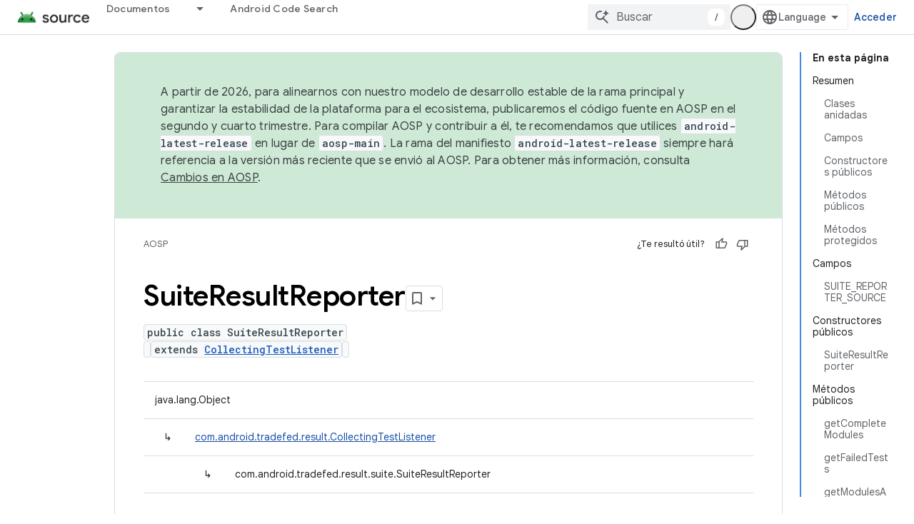

--- FILE ---
content_type: text/html; charset=utf-8
request_url: https://source.android.com/reference/tradefed/com/android/tradefed/result/suite/SuiteResultReporter?hl=es-419
body_size: 20907
content:









<!doctype html>
<html 
      lang="es-419-x-mtfrom-en"
      dir="ltr">
  <head>
    <meta name="google-signin-client-id" content="721724668570-nbkv1cfusk7kk4eni4pjvepaus73b13t.apps.googleusercontent.com"><meta name="google-signin-scope"
          content="profile email https://www.googleapis.com/auth/developerprofiles https://www.googleapis.com/auth/developerprofiles.award https://www.googleapis.com/auth/devprofiles.full_control.firstparty"><meta property="og:site_name" content="Android Open Source Project">
    <meta property="og:type" content="website"><meta name="theme-color" content="#34a853"><meta charset="utf-8">
    <meta content="IE=Edge" http-equiv="X-UA-Compatible">
    <meta name="viewport" content="width=device-width, initial-scale=1">
    

    <link rel="manifest" href="/_pwa/androidsource/manifest.json"
          crossorigin="use-credentials">
    <link rel="preconnect" href="//www.gstatic.com" crossorigin>
    <link rel="preconnect" href="//fonts.gstatic.com" crossorigin>
    <link rel="preconnect" href="//fonts.googleapis.com" crossorigin>
    <link rel="preconnect" href="//apis.google.com" crossorigin>
    <link rel="preconnect" href="//www.google-analytics.com" crossorigin><link rel="stylesheet" href="//fonts.googleapis.com/css?family=Google+Sans:400,500,600,700|Google+Sans+Text:400,400italic,500,500italic,600,600italic,700,700italic|Roboto+Mono:400,500,700&display=swap">
      <link rel="stylesheet"
            href="//fonts.googleapis.com/css2?family=Material+Icons&family=Material+Symbols+Outlined&display=block"><link rel="stylesheet" href="https://www.gstatic.com/devrel-devsite/prod/v5ecaab6967af5bdfffc1b93fe7d0ad58c271bf9f563243cec25f323a110134f0/androidsource/css/app.css">
      
        <link rel="stylesheet" href="https://www.gstatic.com/devrel-devsite/prod/v5ecaab6967af5bdfffc1b93fe7d0ad58c271bf9f563243cec25f323a110134f0/androidsource/css/dark-theme.css" disabled>
      <link rel="shortcut icon" href="https://www.gstatic.com/devrel-devsite/prod/v5ecaab6967af5bdfffc1b93fe7d0ad58c271bf9f563243cec25f323a110134f0/androidsource/images/favicon.svg">
    <link rel="apple-touch-icon" href="https://www.gstatic.com/devrel-devsite/prod/v5ecaab6967af5bdfffc1b93fe7d0ad58c271bf9f563243cec25f323a110134f0/androidsource/images/touchicon-180.png"><link rel="canonical" href="https://source.android.com/reference/tradefed/com/android/tradefed/result/suite/SuiteResultReporter?hl=es-419"><link rel="search" type="application/opensearchdescription+xml"
            title="Android Open Source Project" href="https://source.android.com/s/opensearch.xml?hl=es-419">
      <link rel="alternate" hreflang="en"
          href="https://source.android.com/reference/tradefed/com/android/tradefed/result/suite/SuiteResultReporter" /><link rel="alternate" hreflang="x-default" href="https://source.android.com/reference/tradefed/com/android/tradefed/result/suite/SuiteResultReporter" /><link rel="alternate" hreflang="ar"
          href="https://source.android.com/reference/tradefed/com/android/tradefed/result/suite/SuiteResultReporter?hl=ar" /><link rel="alternate" hreflang="bn"
          href="https://source.android.com/reference/tradefed/com/android/tradefed/result/suite/SuiteResultReporter?hl=bn" /><link rel="alternate" hreflang="zh-Hans"
          href="https://source.android.com/reference/tradefed/com/android/tradefed/result/suite/SuiteResultReporter?hl=zh-cn" /><link rel="alternate" hreflang="zh-Hant"
          href="https://source.android.com/reference/tradefed/com/android/tradefed/result/suite/SuiteResultReporter?hl=zh-tw" /><link rel="alternate" hreflang="fa"
          href="https://source.android.com/reference/tradefed/com/android/tradefed/result/suite/SuiteResultReporter?hl=fa" /><link rel="alternate" hreflang="fr"
          href="https://source.android.com/reference/tradefed/com/android/tradefed/result/suite/SuiteResultReporter?hl=fr" /><link rel="alternate" hreflang="de"
          href="https://source.android.com/reference/tradefed/com/android/tradefed/result/suite/SuiteResultReporter?hl=de" /><link rel="alternate" hreflang="he"
          href="https://source.android.com/reference/tradefed/com/android/tradefed/result/suite/SuiteResultReporter?hl=he" /><link rel="alternate" hreflang="hi"
          href="https://source.android.com/reference/tradefed/com/android/tradefed/result/suite/SuiteResultReporter?hl=hi" /><link rel="alternate" hreflang="id"
          href="https://source.android.com/reference/tradefed/com/android/tradefed/result/suite/SuiteResultReporter?hl=id" /><link rel="alternate" hreflang="it"
          href="https://source.android.com/reference/tradefed/com/android/tradefed/result/suite/SuiteResultReporter?hl=it" /><link rel="alternate" hreflang="ja"
          href="https://source.android.com/reference/tradefed/com/android/tradefed/result/suite/SuiteResultReporter?hl=ja" /><link rel="alternate" hreflang="ko"
          href="https://source.android.com/reference/tradefed/com/android/tradefed/result/suite/SuiteResultReporter?hl=ko" /><link rel="alternate" hreflang="pl"
          href="https://source.android.com/reference/tradefed/com/android/tradefed/result/suite/SuiteResultReporter?hl=pl" /><link rel="alternate" hreflang="pt-BR"
          href="https://source.android.com/reference/tradefed/com/android/tradefed/result/suite/SuiteResultReporter?hl=pt-br" /><link rel="alternate" hreflang="pt"
          href="https://source.android.com/reference/tradefed/com/android/tradefed/result/suite/SuiteResultReporter?hl=pt" /><link rel="alternate" hreflang="ru"
          href="https://source.android.com/reference/tradefed/com/android/tradefed/result/suite/SuiteResultReporter?hl=ru" /><link rel="alternate" hreflang="es"
          href="https://source.android.com/reference/tradefed/com/android/tradefed/result/suite/SuiteResultReporter?hl=es" /><link rel="alternate" hreflang="es-419"
          href="https://source.android.com/reference/tradefed/com/android/tradefed/result/suite/SuiteResultReporter?hl=es-419" /><link rel="alternate" hreflang="th"
          href="https://source.android.com/reference/tradefed/com/android/tradefed/result/suite/SuiteResultReporter?hl=th" /><link rel="alternate" hreflang="tr"
          href="https://source.android.com/reference/tradefed/com/android/tradefed/result/suite/SuiteResultReporter?hl=tr" /><link rel="alternate" hreflang="vi"
          href="https://source.android.com/reference/tradefed/com/android/tradefed/result/suite/SuiteResultReporter?hl=vi" /><title>SuiteResultReporter &nbsp;|&nbsp; Android Open Source Project</title>

<meta property="og:title" content="SuiteResultReporter &nbsp;|&nbsp; Android Open Source Project"><meta property="og:url" content="https://source.android.com/reference/tradefed/com/android/tradefed/result/suite/SuiteResultReporter?hl=es-419"><meta property="og:locale" content="es_419"><script type="application/ld+json">
  {
    "@context": "https://schema.org",
    "@type": "Article",
    
    "headline": "SuiteResultReporter"
  }
</script><link rel="alternate machine-translated-from" hreflang="en"
        href="https://source.android.com/reference/tradefed/com/android/tradefed/result/suite/SuiteResultReporter?hl=en">
  
  
    
    
    





    
      <link rel="stylesheet" href="/extras.css"></head>
  <body class="color-scheme--light"
        template="page"
        theme="androidsource-theme"
        type="article"
        
        appearance
        
        layout="docs"
        
        
        
        
        
        display-toc
        pending>
  
    <devsite-progress type="indeterminate" id="app-progress"></devsite-progress>
  
  
    <a href="#main-content" class="skip-link button">
      
      Ir al contenido principal
    </a>
    <section class="devsite-wrapper">
      <devsite-cookie-notification-bar></devsite-cookie-notification-bar><devsite-header role="banner" keep-tabs-visible>
  
    





















<div class="devsite-header--inner" data-nosnippet>
  <div class="devsite-top-logo-row-wrapper-wrapper">
    <div class="devsite-top-logo-row-wrapper">
      <div class="devsite-top-logo-row">
        <button type="button" id="devsite-hamburger-menu"
          class="devsite-header-icon-button button-flat material-icons gc-analytics-event"
          data-category="Site-Wide Custom Events"
          data-label="Navigation menu button"
          visually-hidden
          aria-label="Abrir menú">
        </button>
        
<div class="devsite-product-name-wrapper">

  <a href="/" class="devsite-site-logo-link gc-analytics-event"
   data-category="Site-Wide Custom Events" data-label="Site logo" track-type="globalNav"
   track-name="androidOpenSourceProject" track-metadata-position="nav"
   track-metadata-eventDetail="nav">
  
  <picture>
    
    <source srcset="https://www.gstatic.com/devrel-devsite/prod/v5ecaab6967af5bdfffc1b93fe7d0ad58c271bf9f563243cec25f323a110134f0/androidsource/images/lockup-dark-theme.png"
            media="(prefers-color-scheme: dark)"
            class="devsite-dark-theme">
    
    <img src="https://www.gstatic.com/devrel-devsite/prod/v5ecaab6967af5bdfffc1b93fe7d0ad58c271bf9f563243cec25f323a110134f0/androidsource/images/lockup.png" class="devsite-site-logo" alt="Android Open Source Project">
  </picture>
  
</a>



  
  
  <span class="devsite-product-name">
    <ul class="devsite-breadcrumb-list"
  >
  
  <li class="devsite-breadcrumb-item
             ">
    
    
    
      
      
    
  </li>
  
</ul>
  </span>

</div>
        <div class="devsite-top-logo-row-middle">
          <div class="devsite-header-upper-tabs">
            
              
              
  <devsite-tabs class="upper-tabs">

    <nav class="devsite-tabs-wrapper" aria-label="Pestañas superiores">
      
        
          <tab class="devsite-dropdown
    
    
    
    ">
  
    <a href="https://source.android.com/docs?hl=es-419"
    class="devsite-tabs-content gc-analytics-event "
      track-metadata-eventdetail="https://source.android.com/docs?hl=es-419"
    
       track-type="nav"
       track-metadata-position="nav - documentos"
       track-metadata-module="primary nav"
       
       
         
           data-category="Site-Wide Custom Events"
         
           data-label="Tab: Documentos"
         
           track-name="documentos"
         
       >
    Documentos
  
    </a>
    
      <button
         aria-haspopup="menu"
         aria-expanded="false"
         aria-label="Menú desplegable de Documentos"
         track-type="nav"
         track-metadata-eventdetail="https://source.android.com/docs?hl=es-419"
         track-metadata-position="nav - documentos"
         track-metadata-module="primary nav"
         
          
            data-category="Site-Wide Custom Events"
          
            data-label="Tab: Documentos"
          
            track-name="documentos"
          
        
         class="devsite-tabs-dropdown-toggle devsite-icon devsite-icon-arrow-drop-down"></button>
    
  
  <div class="devsite-tabs-dropdown" role="menu" aria-label="submenu" hidden>
    
    <div class="devsite-tabs-dropdown-content">
      
        <div class="devsite-tabs-dropdown-column
                    android-source-tabs-dropdown-column-small">
          
            <ul class="devsite-tabs-dropdown-section
                       ">
              
                <li class="devsite-nav-title" role="heading" tooltip>Novedades</li>
              
              
              
                <li class="devsite-nav-item">
                  <a href="https://source.android.com/docs/whatsnew/release-notes?hl=es-419"
                    
                     track-type="nav"
                     track-metadata-eventdetail="https://source.android.com/docs/whatsnew/release-notes?hl=es-419"
                     track-metadata-position="nav - documentos"
                     track-metadata-module="tertiary nav"
                     
                       track-metadata-module_headline="novedades"
                     
                     tooltip
                  >
                    
                    <div class="devsite-nav-item-title">
                      Notas de la versión
                    </div>
                    
                  </a>
                </li>
              
                <li class="devsite-nav-item">
                  <a href="https://source.android.com/docs/whatsnew/latest-security-bulletins?hl=es-419"
                    
                     track-type="nav"
                     track-metadata-eventdetail="https://source.android.com/docs/whatsnew/latest-security-bulletins?hl=es-419"
                     track-metadata-position="nav - documentos"
                     track-metadata-module="tertiary nav"
                     
                       track-metadata-module_headline="novedades"
                     
                     tooltip
                  >
                    
                    <div class="devsite-nav-item-title">
                      Boletines de seguridad más recientes
                    </div>
                    
                  </a>
                </li>
              
                <li class="devsite-nav-item">
                  <a href="https://source.android.com/docs/whatsnew/latest-cdd?hl=es-419"
                    
                     track-type="nav"
                     track-metadata-eventdetail="https://source.android.com/docs/whatsnew/latest-cdd?hl=es-419"
                     track-metadata-position="nav - documentos"
                     track-metadata-module="tertiary nav"
                     
                       track-metadata-module_headline="novedades"
                     
                     tooltip
                  >
                    
                    <div class="devsite-nav-item-title">
                      Documento de definición de compatibilidad (CDD) más reciente
                    </div>
                    
                  </a>
                </li>
              
                <li class="devsite-nav-item">
                  <a href="https://source.android.com/docs/whatsnew/site-updates?hl=es-419"
                    
                     track-type="nav"
                     track-metadata-eventdetail="https://source.android.com/docs/whatsnew/site-updates?hl=es-419"
                     track-metadata-position="nav - documentos"
                     track-metadata-module="tertiary nav"
                     
                       track-metadata-module_headline="novedades"
                     
                     tooltip
                  >
                    
                    <div class="devsite-nav-item-title">
                      Actualizaciones de sitios
                    </div>
                    
                  </a>
                </li>
              
            </ul>
          
            <ul class="devsite-tabs-dropdown-section
                       ">
              
                <li class="devsite-nav-title" role="heading" tooltip>Cómo comenzar</li>
              
              
              
                <li class="devsite-nav-item">
                  <a href="https://source.android.com/docs/setup/about?hl=es-419"
                    
                     track-type="nav"
                     track-metadata-eventdetail="https://source.android.com/docs/setup/about?hl=es-419"
                     track-metadata-position="nav - documentos"
                     track-metadata-module="tertiary nav"
                     
                       track-metadata-module_headline="novedades"
                     
                     tooltip
                  >
                    
                    <div class="devsite-nav-item-title">
                      Información
                    </div>
                    
                  </a>
                </li>
              
                <li class="devsite-nav-item">
                  <a href="https://source.android.com/docs/setup/start?hl=es-419"
                    
                     track-type="nav"
                     track-metadata-eventdetail="https://source.android.com/docs/setup/start?hl=es-419"
                     track-metadata-position="nav - documentos"
                     track-metadata-module="tertiary nav"
                     
                       track-metadata-module_headline="novedades"
                     
                     tooltip
                  >
                    
                    <div class="devsite-nav-item-title">
                      Comenzar
                    </div>
                    
                  </a>
                </li>
              
                <li class="devsite-nav-item">
                  <a href="https://source.android.com/docs/setup/download?hl=es-419"
                    
                     track-type="nav"
                     track-metadata-eventdetail="https://source.android.com/docs/setup/download?hl=es-419"
                     track-metadata-position="nav - documentos"
                     track-metadata-module="tertiary nav"
                     
                       track-metadata-module_headline="novedades"
                     
                     tooltip
                  >
                    
                    <div class="devsite-nav-item-title">
                      Descargar
                    </div>
                    
                  </a>
                </li>
              
                <li class="devsite-nav-item">
                  <a href="https://source.android.com/docs/setup/build?hl=es-419"
                    
                     track-type="nav"
                     track-metadata-eventdetail="https://source.android.com/docs/setup/build?hl=es-419"
                     track-metadata-position="nav - documentos"
                     track-metadata-module="tertiary nav"
                     
                       track-metadata-module_headline="novedades"
                     
                     tooltip
                  >
                    
                    <div class="devsite-nav-item-title">
                      Compilación
                    </div>
                    
                  </a>
                </li>
              
                <li class="devsite-nav-item">
                  <a href="https://source.android.com/docs/setup/test?hl=es-419"
                    
                     track-type="nav"
                     track-metadata-eventdetail="https://source.android.com/docs/setup/test?hl=es-419"
                     track-metadata-position="nav - documentos"
                     track-metadata-module="tertiary nav"
                     
                       track-metadata-module_headline="novedades"
                     
                     tooltip
                  >
                    
                    <div class="devsite-nav-item-title">
                      Cómo realizar pruebas
                    </div>
                    
                  </a>
                </li>
              
                <li class="devsite-nav-item">
                  <a href="https://source.android.com/docs/setup/create/coding-tasks?hl=es-419"
                    
                     track-type="nav"
                     track-metadata-eventdetail="https://source.android.com/docs/setup/create/coding-tasks?hl=es-419"
                     track-metadata-position="nav - documentos"
                     track-metadata-module="tertiary nav"
                     
                       track-metadata-module_headline="novedades"
                     
                     tooltip
                  >
                    
                    <div class="devsite-nav-item-title">
                      Crear
                    </div>
                    
                  </a>
                </li>
              
                <li class="devsite-nav-item">
                  <a href="https://source.android.com/docs/setup/contribute?hl=es-419"
                    
                     track-type="nav"
                     track-metadata-eventdetail="https://source.android.com/docs/setup/contribute?hl=es-419"
                     track-metadata-position="nav - documentos"
                     track-metadata-module="tertiary nav"
                     
                       track-metadata-module_headline="novedades"
                     
                     tooltip
                  >
                    
                    <div class="devsite-nav-item-title">
                      Contribuir
                    </div>
                    
                  </a>
                </li>
              
                <li class="devsite-nav-item">
                  <a href="https://source.android.com/docs/setup/community/cofc?hl=es-419"
                    
                     track-type="nav"
                     track-metadata-eventdetail="https://source.android.com/docs/setup/community/cofc?hl=es-419"
                     track-metadata-position="nav - documentos"
                     track-metadata-module="tertiary nav"
                     
                       track-metadata-module_headline="novedades"
                     
                     tooltip
                  >
                    
                    <div class="devsite-nav-item-title">
                      Comunidad
                    </div>
                    
                  </a>
                </li>
              
                <li class="devsite-nav-item">
                  <a href="https://source.android.com/docs/setup/reference?hl=es-419"
                    
                     track-type="nav"
                     track-metadata-eventdetail="https://source.android.com/docs/setup/reference?hl=es-419"
                     track-metadata-position="nav - documentos"
                     track-metadata-module="tertiary nav"
                     
                       track-metadata-module_headline="novedades"
                     
                     tooltip
                  >
                    
                    <div class="devsite-nav-item-title">
                      Herramientas, compilaciones y referencia relacionada
                    </div>
                    
                  </a>
                </li>
              
            </ul>
          
            <ul class="devsite-tabs-dropdown-section
                       ">
              
                <li class="devsite-nav-title" role="heading" tooltip>Seguridad</li>
              
              
              
                <li class="devsite-nav-item">
                  <a href="https://source.android.com/docs/security/overview?hl=es-419"
                    
                     track-type="nav"
                     track-metadata-eventdetail="https://source.android.com/docs/security/overview?hl=es-419"
                     track-metadata-position="nav - documentos"
                     track-metadata-module="tertiary nav"
                     
                       track-metadata-module_headline="novedades"
                     
                     tooltip
                  >
                    
                    <div class="devsite-nav-item-title">
                      Descripción general
                    </div>
                    
                  </a>
                </li>
              
                <li class="devsite-nav-item">
                  <a href="https://source.android.com/docs/security/bulletin?hl=es-419"
                    
                     track-type="nav"
                     track-metadata-eventdetail="https://source.android.com/docs/security/bulletin?hl=es-419"
                     track-metadata-position="nav - documentos"
                     track-metadata-module="tertiary nav"
                     
                       track-metadata-module_headline="novedades"
                     
                     tooltip
                  >
                    
                    <div class="devsite-nav-item-title">
                      Boletines
                    </div>
                    
                  </a>
                </li>
              
                <li class="devsite-nav-item">
                  <a href="https://source.android.com/docs/security/features?hl=es-419"
                    
                     track-type="nav"
                     track-metadata-eventdetail="https://source.android.com/docs/security/features?hl=es-419"
                     track-metadata-position="nav - documentos"
                     track-metadata-module="tertiary nav"
                     
                       track-metadata-module_headline="novedades"
                     
                     tooltip
                  >
                    
                    <div class="devsite-nav-item-title">
                      Atributos
                    </div>
                    
                  </a>
                </li>
              
                <li class="devsite-nav-item">
                  <a href="https://source.android.com/docs/security/test/fuzz-sanitize?hl=es-419"
                    
                     track-type="nav"
                     track-metadata-eventdetail="https://source.android.com/docs/security/test/fuzz-sanitize?hl=es-419"
                     track-metadata-position="nav - documentos"
                     track-metadata-module="tertiary nav"
                     
                       track-metadata-module_headline="novedades"
                     
                     tooltip
                  >
                    
                    <div class="devsite-nav-item-title">
                      Prueba
                    </div>
                    
                  </a>
                </li>
              
                <li class="devsite-nav-item">
                  <a href="https://source.android.com/docs/security/best-practices?hl=es-419"
                    
                     track-type="nav"
                     track-metadata-eventdetail="https://source.android.com/docs/security/best-practices?hl=es-419"
                     track-metadata-position="nav - documentos"
                     track-metadata-module="tertiary nav"
                     
                       track-metadata-module_headline="novedades"
                     
                     tooltip
                  >
                    
                    <div class="devsite-nav-item-title">
                      Prácticas recomendadas
                    </div>
                    
                  </a>
                </li>
              
            </ul>
          
        </div>
      
        <div class="devsite-tabs-dropdown-column
                    android-source-tabs-dropdown-column-small">
          
            <ul class="devsite-tabs-dropdown-section
                       ">
              
                <li class="devsite-nav-title" role="heading" tooltip>Temas principales</li>
              
              
              
                <li class="devsite-nav-item">
                  <a href="https://source.android.com/docs/core/architecture?hl=es-419"
                    
                     track-type="nav"
                     track-metadata-eventdetail="https://source.android.com/docs/core/architecture?hl=es-419"
                     track-metadata-position="nav - documentos"
                     track-metadata-module="tertiary nav"
                     
                       track-metadata-module_headline="temas principales"
                     
                     tooltip
                  >
                    
                    <div class="devsite-nav-item-title">
                      Arquitectura
                    </div>
                    
                  </a>
                </li>
              
                <li class="devsite-nav-item">
                  <a href="https://source.android.com/docs/core/audio?hl=es-419"
                    
                     track-type="nav"
                     track-metadata-eventdetail="https://source.android.com/docs/core/audio?hl=es-419"
                     track-metadata-position="nav - documentos"
                     track-metadata-module="tertiary nav"
                     
                       track-metadata-module_headline="temas principales"
                     
                     tooltip
                  >
                    
                    <div class="devsite-nav-item-title">
                      Audio
                    </div>
                    
                  </a>
                </li>
              
                <li class="devsite-nav-item">
                  <a href="https://source.android.com/docs/core/camera?hl=es-419"
                    
                     track-type="nav"
                     track-metadata-eventdetail="https://source.android.com/docs/core/camera?hl=es-419"
                     track-metadata-position="nav - documentos"
                     track-metadata-module="tertiary nav"
                     
                       track-metadata-module_headline="temas principales"
                     
                     tooltip
                  >
                    
                    <div class="devsite-nav-item-title">
                      Cámara
                    </div>
                    
                  </a>
                </li>
              
                <li class="devsite-nav-item">
                  <a href="https://source.android.com/docs/core/connect?hl=es-419"
                    
                     track-type="nav"
                     track-metadata-eventdetail="https://source.android.com/docs/core/connect?hl=es-419"
                     track-metadata-position="nav - documentos"
                     track-metadata-module="tertiary nav"
                     
                       track-metadata-module_headline="temas principales"
                     
                     tooltip
                  >
                    
                    <div class="devsite-nav-item-title">
                      Conectividad
                    </div>
                    
                  </a>
                </li>
              
                <li class="devsite-nav-item">
                  <a href="https://source.android.com/docs/core/data?hl=es-419"
                    
                     track-type="nav"
                     track-metadata-eventdetail="https://source.android.com/docs/core/data?hl=es-419"
                     track-metadata-position="nav - documentos"
                     track-metadata-module="tertiary nav"
                     
                       track-metadata-module_headline="temas principales"
                     
                     tooltip
                  >
                    
                    <div class="devsite-nav-item-title">
                      Datos
                    </div>
                    
                  </a>
                </li>
              
                <li class="devsite-nav-item">
                  <a href="https://source.android.com/docs/core/display?hl=es-419"
                    
                     track-type="nav"
                     track-metadata-eventdetail="https://source.android.com/docs/core/display?hl=es-419"
                     track-metadata-position="nav - documentos"
                     track-metadata-module="tertiary nav"
                     
                       track-metadata-module_headline="temas principales"
                     
                     tooltip
                  >
                    
                    <div class="devsite-nav-item-title">
                      Pantalla
                    </div>
                    
                  </a>
                </li>
              
                <li class="devsite-nav-item">
                  <a href="https://source.android.com/docs/core/fonts/custom-font-fallback?hl=es-419"
                    
                     track-type="nav"
                     track-metadata-eventdetail="https://source.android.com/docs/core/fonts/custom-font-fallback?hl=es-419"
                     track-metadata-position="nav - documentos"
                     track-metadata-module="tertiary nav"
                     
                       track-metadata-module_headline="temas principales"
                     
                     tooltip
                  >
                    
                    <div class="devsite-nav-item-title">
                      Fuentes
                    </div>
                    
                  </a>
                </li>
              
                <li class="devsite-nav-item">
                  <a href="https://source.android.com/docs/core/graphics?hl=es-419"
                    
                     track-type="nav"
                     track-metadata-eventdetail="https://source.android.com/docs/core/graphics?hl=es-419"
                     track-metadata-position="nav - documentos"
                     track-metadata-module="tertiary nav"
                     
                       track-metadata-module_headline="temas principales"
                     
                     tooltip
                  >
                    
                    <div class="devsite-nav-item-title">
                      Gráficos
                    </div>
                    
                  </a>
                </li>
              
                <li class="devsite-nav-item">
                  <a href="https://source.android.com/docs/core/interaction?hl=es-419"
                    
                     track-type="nav"
                     track-metadata-eventdetail="https://source.android.com/docs/core/interaction?hl=es-419"
                     track-metadata-position="nav - documentos"
                     track-metadata-module="tertiary nav"
                     
                       track-metadata-module_headline="temas principales"
                     
                     tooltip
                  >
                    
                    <div class="devsite-nav-item-title">
                      Interacción
                    </div>
                    
                  </a>
                </li>
              
                <li class="devsite-nav-item">
                  <a href="https://source.android.com/docs/core/media?hl=es-419"
                    
                     track-type="nav"
                     track-metadata-eventdetail="https://source.android.com/docs/core/media?hl=es-419"
                     track-metadata-position="nav - documentos"
                     track-metadata-module="tertiary nav"
                     
                       track-metadata-module_headline="temas principales"
                     
                     tooltip
                  >
                    
                    <div class="devsite-nav-item-title">
                      Contenido multimedia
                    </div>
                    
                  </a>
                </li>
              
                <li class="devsite-nav-item">
                  <a href="https://source.android.com/docs/core/perf?hl=es-419"
                    
                     track-type="nav"
                     track-metadata-eventdetail="https://source.android.com/docs/core/perf?hl=es-419"
                     track-metadata-position="nav - documentos"
                     track-metadata-module="tertiary nav"
                     
                       track-metadata-module_headline="temas principales"
                     
                     tooltip
                  >
                    
                    <div class="devsite-nav-item-title">
                      Rendimiento
                    </div>
                    
                  </a>
                </li>
              
                <li class="devsite-nav-item">
                  <a href="https://source.android.com/docs/core/permissions?hl=es-419"
                    
                     track-type="nav"
                     track-metadata-eventdetail="https://source.android.com/docs/core/permissions?hl=es-419"
                     track-metadata-position="nav - documentos"
                     track-metadata-module="tertiary nav"
                     
                       track-metadata-module_headline="temas principales"
                     
                     tooltip
                  >
                    
                    <div class="devsite-nav-item-title">
                      Permisos
                    </div>
                    
                  </a>
                </li>
              
                <li class="devsite-nav-item">
                  <a href="https://source.android.com/docs/core/power?hl=es-419"
                    
                     track-type="nav"
                     track-metadata-eventdetail="https://source.android.com/docs/core/power?hl=es-419"
                     track-metadata-position="nav - documentos"
                     track-metadata-module="tertiary nav"
                     
                       track-metadata-module_headline="temas principales"
                     
                     tooltip
                  >
                    
                    <div class="devsite-nav-item-title">
                      Energía
                    </div>
                    
                  </a>
                </li>
              
                <li class="devsite-nav-item">
                  <a href="https://source.android.com/docs/core/runtime?hl=es-419"
                    
                     track-type="nav"
                     track-metadata-eventdetail="https://source.android.com/docs/core/runtime?hl=es-419"
                     track-metadata-position="nav - documentos"
                     track-metadata-module="tertiary nav"
                     
                       track-metadata-module_headline="temas principales"
                     
                     tooltip
                  >
                    
                    <div class="devsite-nav-item-title">
                      Tiempo de ejecución
                    </div>
                    
                  </a>
                </li>
              
                <li class="devsite-nav-item">
                  <a href="https://source.android.com/docs/core/settings?hl=es-419"
                    
                     track-type="nav"
                     track-metadata-eventdetail="https://source.android.com/docs/core/settings?hl=es-419"
                     track-metadata-position="nav - documentos"
                     track-metadata-module="tertiary nav"
                     
                       track-metadata-module_headline="temas principales"
                     
                     tooltip
                  >
                    
                    <div class="devsite-nav-item-title">
                      Configuración
                    </div>
                    
                  </a>
                </li>
              
                <li class="devsite-nav-item">
                  <a href="https://source.android.com/docs/core/storage?hl=es-419"
                    
                     track-type="nav"
                     track-metadata-eventdetail="https://source.android.com/docs/core/storage?hl=es-419"
                     track-metadata-position="nav - documentos"
                     track-metadata-module="tertiary nav"
                     
                       track-metadata-module_headline="temas principales"
                     
                     tooltip
                  >
                    
                    <div class="devsite-nav-item-title">
                      Storage
                    </div>
                    
                  </a>
                </li>
              
                <li class="devsite-nav-item">
                  <a href="https://source.android.com/docs/core/tests?hl=es-419"
                    
                     track-type="nav"
                     track-metadata-eventdetail="https://source.android.com/docs/core/tests?hl=es-419"
                     track-metadata-position="nav - documentos"
                     track-metadata-module="tertiary nav"
                     
                       track-metadata-module_headline="temas principales"
                     
                     tooltip
                  >
                    
                    <div class="devsite-nav-item-title">
                      Pruebas
                    </div>
                    
                  </a>
                </li>
              
                <li class="devsite-nav-item">
                  <a href="https://source.android.com/docs/core/ota?hl=es-419"
                    
                     track-type="nav"
                     track-metadata-eventdetail="https://source.android.com/docs/core/ota?hl=es-419"
                     track-metadata-position="nav - documentos"
                     track-metadata-module="tertiary nav"
                     
                       track-metadata-module_headline="temas principales"
                     
                     tooltip
                  >
                    
                    <div class="devsite-nav-item-title">
                      Actualizaciones
                    </div>
                    
                  </a>
                </li>
              
                <li class="devsite-nav-item">
                  <a href="https://source.android.com/docs/core/virtualization?hl=es-419"
                    
                     track-type="nav"
                     track-metadata-eventdetail="https://source.android.com/docs/core/virtualization?hl=es-419"
                     track-metadata-position="nav - documentos"
                     track-metadata-module="tertiary nav"
                     
                       track-metadata-module_headline="temas principales"
                     
                     tooltip
                  >
                    
                    <div class="devsite-nav-item-title">
                      Virtualización
                    </div>
                    
                  </a>
                </li>
              
            </ul>
          
        </div>
      
        <div class="devsite-tabs-dropdown-column
                    android-source-tabs-dropdown-column-small">
          
            <ul class="devsite-tabs-dropdown-section
                       ">
              
                <li class="devsite-nav-title" role="heading" tooltip>Compatibilidad</li>
              
              
              
                <li class="devsite-nav-item">
                  <a href="https://source.android.com/docs/compatibility/cdd?hl=es-419"
                    
                     track-type="nav"
                     track-metadata-eventdetail="https://source.android.com/docs/compatibility/cdd?hl=es-419"
                     track-metadata-position="nav - documentos"
                     track-metadata-module="tertiary nav"
                     
                       track-metadata-module_headline="compatibilidad"
                     
                     tooltip
                  >
                    
                    <div class="devsite-nav-item-title">
                      Documento de definición de compatibilidad (CDD)
                    </div>
                    
                  </a>
                </li>
              
                <li class="devsite-nav-item">
                  <a href="https://source.android.com/docs/compatibility/cts?hl=es-419"
                    
                     track-type="nav"
                     track-metadata-eventdetail="https://source.android.com/docs/compatibility/cts?hl=es-419"
                     track-metadata-position="nav - documentos"
                     track-metadata-module="tertiary nav"
                     
                       track-metadata-module_headline="compatibilidad"
                     
                     tooltip
                  >
                    
                    <div class="devsite-nav-item-title">
                      Conjunto de pruebas de compatibilidad (CTS)
                    </div>
                    
                  </a>
                </li>
              
            </ul>
          
            <ul class="devsite-tabs-dropdown-section
                       ">
              
                <li class="devsite-nav-title" role="heading" tooltip>Dispositivos Android</li>
              
              
              
                <li class="devsite-nav-item">
                  <a href="https://source.android.com/docs/devices/cuttlefish?hl=es-419"
                    
                     track-type="nav"
                     track-metadata-eventdetail="https://source.android.com/docs/devices/cuttlefish?hl=es-419"
                     track-metadata-position="nav - documentos"
                     track-metadata-module="tertiary nav"
                     
                       track-metadata-module_headline="compatibilidad"
                     
                     tooltip
                  >
                    
                    <div class="devsite-nav-item-title">
                      Cuttlefish
                    </div>
                    
                  </a>
                </li>
              
                <li class="devsite-nav-item">
                  <a href="https://source.android.com/docs/devices/admin?hl=es-419"
                    
                     track-type="nav"
                     track-metadata-eventdetail="https://source.android.com/docs/devices/admin?hl=es-419"
                     track-metadata-position="nav - documentos"
                     track-metadata-module="tertiary nav"
                     
                       track-metadata-module_headline="compatibilidad"
                     
                     tooltip
                  >
                    
                    <div class="devsite-nav-item-title">
                      Enterprise
                    </div>
                    
                  </a>
                </li>
              
                <li class="devsite-nav-item">
                  <a href="https://source.android.com/docs/devices/tv?hl=es-419"
                    
                     track-type="nav"
                     track-metadata-eventdetail="https://source.android.com/docs/devices/tv?hl=es-419"
                     track-metadata-position="nav - documentos"
                     track-metadata-module="tertiary nav"
                     
                       track-metadata-module_headline="compatibilidad"
                     
                     tooltip
                  >
                    
                    <div class="devsite-nav-item-title">
                      TV
                    </div>
                    
                  </a>
                </li>
              
            </ul>
          
            <ul class="devsite-tabs-dropdown-section
                       ">
              
                <li class="devsite-nav-title" role="heading" tooltip>Automotive</li>
              
              
              
                <li class="devsite-nav-item">
                  <a href="https://source.android.com/docs/automotive/start/what_automotive?hl=es-419"
                    
                     track-type="nav"
                     track-metadata-eventdetail="https://source.android.com/docs/automotive/start/what_automotive?hl=es-419"
                     track-metadata-position="nav - documentos"
                     track-metadata-module="tertiary nav"
                     
                       track-metadata-module_headline="compatibilidad"
                     
                     tooltip
                  >
                    
                    <div class="devsite-nav-item-title">
                      Comenzar
                    </div>
                    
                  </a>
                </li>
              
                <li class="devsite-nav-item">
                  <a href="https://source.android.com/docs/automotive/guidelines?hl=es-419"
                    
                     track-type="nav"
                     track-metadata-eventdetail="https://source.android.com/docs/automotive/guidelines?hl=es-419"
                     track-metadata-position="nav - documentos"
                     track-metadata-module="tertiary nav"
                     
                       track-metadata-module_headline="compatibilidad"
                     
                     tooltip
                  >
                    
                    <div class="devsite-nav-item-title">
                      Lineamientos para el desarrollo
                    </div>
                    
                  </a>
                </li>
              
                <li class="devsite-nav-item">
                  <a href="https://source.android.com/docs/automotive/dev-tools?hl=es-419"
                    
                     track-type="nav"
                     track-metadata-eventdetail="https://source.android.com/docs/automotive/dev-tools?hl=es-419"
                     track-metadata-position="nav - documentos"
                     track-metadata-module="tertiary nav"
                     
                       track-metadata-module_headline="compatibilidad"
                     
                     tooltip
                  >
                    
                    <div class="devsite-nav-item-title">
                      Herramientas de desarrollo
                    </div>
                    
                  </a>
                </li>
              
                <li class="devsite-nav-item">
                  <a href="https://source.android.com/docs/automotive/tools?hl=es-419"
                    
                     track-type="nav"
                     track-metadata-eventdetail="https://source.android.com/docs/automotive/tools?hl=es-419"
                     track-metadata-position="nav - documentos"
                     track-metadata-module="tertiary nav"
                     
                       track-metadata-module_headline="compatibilidad"
                     
                     tooltip
                  >
                    
                    <div class="devsite-nav-item-title">
                      Herramientas y la infraestructura de pruebas
                    </div>
                    
                  </a>
                </li>
              
                <li class="devsite-nav-item">
                  <a href="https://source.android.com/docs/automotive/start/releases?hl=es-419"
                    
                     track-type="nav"
                     track-metadata-eventdetail="https://source.android.com/docs/automotive/start/releases?hl=es-419"
                     track-metadata-position="nav - documentos"
                     track-metadata-module="tertiary nav"
                     
                       track-metadata-module_headline="compatibilidad"
                     
                     tooltip
                  >
                    
                    <div class="devsite-nav-item-title">
                      Detalles de la versión
                    </div>
                    
                  </a>
                </li>
              
            </ul>
          
            <ul class="devsite-tabs-dropdown-section
                       ">
              
                <li class="devsite-nav-title" role="heading" tooltip>Referencia</li>
              
              
              
                <li class="devsite-nav-item">
                  <a href="https://source.android.com/reference/hidl?hl=es-419"
                    
                     track-type="nav"
                     track-metadata-eventdetail="https://source.android.com/reference/hidl?hl=es-419"
                     track-metadata-position="nav - documentos"
                     track-metadata-module="tertiary nav"
                     
                       track-metadata-module_headline="compatibilidad"
                     
                     tooltip
                  >
                    
                    <div class="devsite-nav-item-title">
                      HIDL
                    </div>
                    
                  </a>
                </li>
              
                <li class="devsite-nav-item">
                  <a href="https://source.android.com/reference/hal?hl=es-419"
                    
                     track-type="nav"
                     track-metadata-eventdetail="https://source.android.com/reference/hal?hl=es-419"
                     track-metadata-position="nav - documentos"
                     track-metadata-module="tertiary nav"
                     
                       track-metadata-module_headline="compatibilidad"
                     
                     tooltip
                  >
                    
                    <div class="devsite-nav-item-title">
                      HAL
                    </div>
                    
                  </a>
                </li>
              
                <li class="devsite-nav-item">
                  <a href="https://source.android.com/reference/tradefed/classes?hl=es-419"
                    
                     track-type="nav"
                     track-metadata-eventdetail="https://source.android.com/reference/tradefed/classes?hl=es-419"
                     track-metadata-position="nav - documentos"
                     track-metadata-module="tertiary nav"
                     
                       track-metadata-module_headline="compatibilidad"
                     
                     tooltip
                  >
                    
                    <div class="devsite-nav-item-title">
                      Federación de Comercio
                    </div>
                    
                  </a>
                </li>
              
                <li class="devsite-nav-item">
                  <a href="https://source.android.com/reference/sts/classes?hl=es-419"
                    
                     track-type="nav"
                     track-metadata-eventdetail="https://source.android.com/reference/sts/classes?hl=es-419"
                     track-metadata-position="nav - documentos"
                     track-metadata-module="tertiary nav"
                     
                       track-metadata-module_headline="compatibilidad"
                     
                     tooltip
                  >
                    
                    <div class="devsite-nav-item-title">
                      Paquete de pruebas de seguridad
                    </div>
                    
                  </a>
                </li>
              
            </ul>
          
        </div>
      
    </div>
  </div>
</tab>
        
      
        
          <tab  >
            
    <a href="https://cs.android.com/android/platform/superproject?hl=es-419"
    class="devsite-tabs-content gc-analytics-event "
      track-metadata-eventdetail="https://cs.android.com/android/platform/superproject?hl=es-419"
    
       track-type="nav"
       track-metadata-position="nav - android code search"
       track-metadata-module="primary nav"
       
       
         
           data-category="Site-Wide Custom Events"
         
           data-label="Tab: Android Code Search"
         
           track-name="android code search"
         
       >
    Android Code Search
  
    </a>
    
  
          </tab>
        
      
    </nav>

  </devsite-tabs>

            
           </div>
          
<devsite-search
    enable-signin
    enable-search
    enable-suggestions
      enable-query-completion
    
    enable-search-summaries
    project-name="Android Open Source Project"
    tenant-name="Android Open Source Project"
    
    
    
    
    
    >
  <form class="devsite-search-form" action="https://source.android.com/s/results?hl=es-419" method="GET">
    <div class="devsite-search-container">
      <button type="button"
              search-open
              class="devsite-search-button devsite-header-icon-button button-flat material-icons"
              
              aria-label="Abrir la búsqueda"></button>
      <div class="devsite-searchbox">
        <input
          aria-activedescendant=""
          aria-autocomplete="list"
          
          aria-label="Buscar"
          aria-expanded="false"
          aria-haspopup="listbox"
          autocomplete="off"
          class="devsite-search-field devsite-search-query"
          name="q"
          
          placeholder="Buscar"
          role="combobox"
          type="text"
          value=""
          >
          <div class="devsite-search-image material-icons" aria-hidden="true">
            
              <svg class="devsite-search-ai-image" width="24" height="24" viewBox="0 0 24 24" fill="none" xmlns="http://www.w3.org/2000/svg">
                  <g clip-path="url(#clip0_6641_386)">
                    <path d="M19.6 21L13.3 14.7C12.8 15.1 12.225 15.4167 11.575 15.65C10.925 15.8833 10.2333 16 9.5 16C7.68333 16 6.14167 15.375 4.875 14.125C3.625 12.8583 3 11.3167 3 9.5C3 7.68333 3.625 6.15 4.875 4.9C6.14167 3.63333 7.68333 3 9.5 3C10.0167 3 10.5167 3.05833 11 3.175C11.4833 3.275 11.9417 3.43333 12.375 3.65L10.825 5.2C10.6083 5.13333 10.3917 5.08333 10.175 5.05C9.95833 5.01667 9.73333 5 9.5 5C8.25 5 7.18333 5.44167 6.3 6.325C5.43333 7.19167 5 8.25 5 9.5C5 10.75 5.43333 11.8167 6.3 12.7C7.18333 13.5667 8.25 14 9.5 14C10.6667 14 11.6667 13.625 12.5 12.875C13.35 12.1083 13.8417 11.15 13.975 10H15.975C15.925 10.6333 15.7833 11.2333 15.55 11.8C15.3333 12.3667 15.05 12.8667 14.7 13.3L21 19.6L19.6 21ZM17.5 12C17.5 10.4667 16.9667 9.16667 15.9 8.1C14.8333 7.03333 13.5333 6.5 12 6.5C13.5333 6.5 14.8333 5.96667 15.9 4.9C16.9667 3.83333 17.5 2.53333 17.5 0.999999C17.5 2.53333 18.0333 3.83333 19.1 4.9C20.1667 5.96667 21.4667 6.5 23 6.5C21.4667 6.5 20.1667 7.03333 19.1 8.1C18.0333 9.16667 17.5 10.4667 17.5 12Z" fill="#5F6368"/>
                  </g>
                <defs>
                <clipPath id="clip0_6641_386">
                <rect width="24" height="24" fill="white"/>
                </clipPath>
                </defs>
              </svg>
            
          </div>
          <div class="devsite-search-shortcut-icon-container" aria-hidden="true">
            <kbd class="devsite-search-shortcut-icon">/</kbd>
          </div>
      </div>
    </div>
  </form>
  <button type="button"
          search-close
          class="devsite-search-button devsite-header-icon-button button-flat material-icons"
          
          aria-label="Cerrar la búsqueda"></button>
</devsite-search>

        </div>

        

          

          

          <devsite-appearance-selector></devsite-appearance-selector>

          
<devsite-language-selector>
  <ul role="presentation">
    
    
    <li role="presentation">
      <a role="menuitem" lang="en"
        >English</a>
    </li>
    
    <li role="presentation">
      <a role="menuitem" lang="de"
        >Deutsch</a>
    </li>
    
    <li role="presentation">
      <a role="menuitem" lang="es"
        >Español</a>
    </li>
    
    <li role="presentation">
      <a role="menuitem" lang="es_419"
        >Español – América Latina</a>
    </li>
    
    <li role="presentation">
      <a role="menuitem" lang="fr"
        >Français</a>
    </li>
    
    <li role="presentation">
      <a role="menuitem" lang="id"
        >Indonesia</a>
    </li>
    
    <li role="presentation">
      <a role="menuitem" lang="it"
        >Italiano</a>
    </li>
    
    <li role="presentation">
      <a role="menuitem" lang="pl"
        >Polski</a>
    </li>
    
    <li role="presentation">
      <a role="menuitem" lang="pt"
        >Português</a>
    </li>
    
    <li role="presentation">
      <a role="menuitem" lang="pt_br"
        >Português – Brasil</a>
    </li>
    
    <li role="presentation">
      <a role="menuitem" lang="vi"
        >Tiếng Việt</a>
    </li>
    
    <li role="presentation">
      <a role="menuitem" lang="tr"
        >Türkçe</a>
    </li>
    
    <li role="presentation">
      <a role="menuitem" lang="ru"
        >Русский</a>
    </li>
    
    <li role="presentation">
      <a role="menuitem" lang="he"
        >עברית</a>
    </li>
    
    <li role="presentation">
      <a role="menuitem" lang="ar"
        >العربيّة</a>
    </li>
    
    <li role="presentation">
      <a role="menuitem" lang="fa"
        >فارسی</a>
    </li>
    
    <li role="presentation">
      <a role="menuitem" lang="hi"
        >हिंदी</a>
    </li>
    
    <li role="presentation">
      <a role="menuitem" lang="bn"
        >বাংলা</a>
    </li>
    
    <li role="presentation">
      <a role="menuitem" lang="th"
        >ภาษาไทย</a>
    </li>
    
    <li role="presentation">
      <a role="menuitem" lang="zh_cn"
        >中文 – 简体</a>
    </li>
    
    <li role="presentation">
      <a role="menuitem" lang="zh_tw"
        >中文 – 繁體</a>
    </li>
    
    <li role="presentation">
      <a role="menuitem" lang="ja"
        >日本語</a>
    </li>
    
    <li role="presentation">
      <a role="menuitem" lang="ko"
        >한국어</a>
    </li>
    
  </ul>
</devsite-language-selector>


          

        

        
          <devsite-user 
                        
                        
                          enable-profiles
                        
                        
                        id="devsite-user">
            
              
              <span class="button devsite-top-button" aria-hidden="true" visually-hidden>Acceder</span>
            
          </devsite-user>
        
        
        
      </div>
    </div>
  </div>



  <div class="devsite-collapsible-section
    
      devsite-header-no-lower-tabs
    ">
    <div class="devsite-header-background">
      
        
      
      
    </div>
  </div>

</div>



  
</devsite-header>
      <devsite-book-nav scrollbars hidden>
        
          





















<div class="devsite-book-nav-filter"
     hidden>
  <span class="filter-list-icon material-icons" aria-hidden="true"></span>
  <input type="text"
         placeholder="Filtrar"
         
         aria-label="Escribe para filtrar"
         role="searchbox">
  
  <span class="filter-clear-button hidden"
        data-title="Borrar filtro"
        aria-label="Borrar filtro"
        role="button"
        tabindex="0"></span>
</div>

<nav class="devsite-book-nav devsite-nav nocontent"
     aria-label="Menú lateral">
  <div class="devsite-mobile-header">
    <button type="button"
            id="devsite-close-nav"
            class="devsite-header-icon-button button-flat material-icons gc-analytics-event"
            data-category="Site-Wide Custom Events"
            data-label="Close navigation"
            aria-label="Cerrar navegación">
    </button>
    <div class="devsite-product-name-wrapper">

  <a href="/" class="devsite-site-logo-link gc-analytics-event"
   data-category="Site-Wide Custom Events" data-label="Site logo" track-type="globalNav"
   track-name="androidOpenSourceProject" track-metadata-position="nav"
   track-metadata-eventDetail="nav">
  
  <picture>
    
    <source srcset="https://www.gstatic.com/devrel-devsite/prod/v5ecaab6967af5bdfffc1b93fe7d0ad58c271bf9f563243cec25f323a110134f0/androidsource/images/lockup-dark-theme.png"
            media="(prefers-color-scheme: dark)"
            class="devsite-dark-theme">
    
    <img src="https://www.gstatic.com/devrel-devsite/prod/v5ecaab6967af5bdfffc1b93fe7d0ad58c271bf9f563243cec25f323a110134f0/androidsource/images/lockup.png" class="devsite-site-logo" alt="Android Open Source Project">
  </picture>
  
</a>


  
      <span class="devsite-product-name">
        
        
        <ul class="devsite-breadcrumb-list"
  >
  
  <li class="devsite-breadcrumb-item
             ">
    
    
    
      
      
    
  </li>
  
</ul>
      </span>
    

</div>
  </div>

  <div class="devsite-book-nav-wrapper">
    <div class="devsite-mobile-nav-top">
      
        <ul class="devsite-nav-list">
          
            <li class="devsite-nav-item">
              
  
  <a href="/docs"
    
       class="devsite-nav-title gc-analytics-event
              
              "
    

    
      
        data-category="Site-Wide Custom Events"
      
        data-label="Tab: Documentos"
      
        track-name="documentos"
      
    
     data-category="Site-Wide Custom Events"
     data-label="Responsive Tab: Documentos"
     track-type="globalNav"
     track-metadata-eventDetail="globalMenu"
     track-metadata-position="nav">
  
    <span class="devsite-nav-text" tooltip >
      Documentos
   </span>
    
  
  </a>
  

  
    <ul class="devsite-nav-responsive-tabs devsite-nav-has-menu
               ">
      
<li class="devsite-nav-item">

  
  <span
    
       class="devsite-nav-title"
       tooltip
    
    
      
        data-category="Site-Wide Custom Events"
      
        data-label="Tab: Documentos"
      
        track-name="documentos"
      
    >
  
    <span class="devsite-nav-text" tooltip menu="Documentos">
      Más
   </span>
    
    <span class="devsite-nav-icon material-icons" data-icon="forward"
          menu="Documentos">
    </span>
    
  
  </span>
  

</li>

    </ul>
  
              
            </li>
          
            <li class="devsite-nav-item">
              
  
  <a href="https://cs.android.com/android/platform/superproject"
    
       class="devsite-nav-title gc-analytics-event
              
              "
    

    
      
        data-category="Site-Wide Custom Events"
      
        data-label="Tab: Android Code Search"
      
        track-name="android code search"
      
    
     data-category="Site-Wide Custom Events"
     data-label="Responsive Tab: Android Code Search"
     track-type="globalNav"
     track-metadata-eventDetail="globalMenu"
     track-metadata-position="nav">
  
    <span class="devsite-nav-text" tooltip >
      Android Code Search
   </span>
    
  
  </a>
  

  
              
            </li>
          
          
          
        </ul>
      
    </div>
    
      <div class="devsite-mobile-nav-bottom">
        
        
          
    
      
      <ul class="devsite-nav-list" menu="Documentos"
          aria-label="Menú lateral" hidden>
        
          
            
              
<li class="devsite-nav-item devsite-nav-heading">

  
  <span
    
       class="devsite-nav-title"
       tooltip
    
    >
  
    <span class="devsite-nav-text" tooltip >
      Novedades
   </span>
    
  
  </span>
  

</li>

            
            
              
<li class="devsite-nav-item">

  
  <a href="/docs/whatsnew/release-notes"
    
       class="devsite-nav-title gc-analytics-event
              
              "
    

    
     data-category="Site-Wide Custom Events"
     data-label="Responsive Tab: Notas de la versión"
     track-type="navMenu"
     track-metadata-eventDetail="globalMenu"
     track-metadata-position="nav">
  
    <span class="devsite-nav-text" tooltip >
      Notas de la versión
   </span>
    
  
  </a>
  

</li>

            
              
<li class="devsite-nav-item">

  
  <a href="/docs/whatsnew/latest-security-bulletins"
    
       class="devsite-nav-title gc-analytics-event
              
              "
    

    
     data-category="Site-Wide Custom Events"
     data-label="Responsive Tab: Boletines de seguridad más recientes"
     track-type="navMenu"
     track-metadata-eventDetail="globalMenu"
     track-metadata-position="nav">
  
    <span class="devsite-nav-text" tooltip >
      Boletines de seguridad más recientes
   </span>
    
  
  </a>
  

</li>

            
              
<li class="devsite-nav-item">

  
  <a href="/docs/whatsnew/latest-cdd"
    
       class="devsite-nav-title gc-analytics-event
              
              "
    

    
     data-category="Site-Wide Custom Events"
     data-label="Responsive Tab: Documento de definición de compatibilidad (CDD) más reciente"
     track-type="navMenu"
     track-metadata-eventDetail="globalMenu"
     track-metadata-position="nav">
  
    <span class="devsite-nav-text" tooltip >
      Documento de definición de compatibilidad (CDD) más reciente
   </span>
    
  
  </a>
  

</li>

            
              
<li class="devsite-nav-item">

  
  <a href="/docs/whatsnew/site-updates"
    
       class="devsite-nav-title gc-analytics-event
              
              "
    

    
     data-category="Site-Wide Custom Events"
     data-label="Responsive Tab: Actualizaciones de sitios"
     track-type="navMenu"
     track-metadata-eventDetail="globalMenu"
     track-metadata-position="nav">
  
    <span class="devsite-nav-text" tooltip >
      Actualizaciones de sitios
   </span>
    
  
  </a>
  

</li>

            
          
            
              
<li class="devsite-nav-item devsite-nav-heading">

  
  <span
    
       class="devsite-nav-title"
       tooltip
    
    >
  
    <span class="devsite-nav-text" tooltip >
      Cómo comenzar
   </span>
    
  
  </span>
  

</li>

            
            
              
<li class="devsite-nav-item">

  
  <a href="/docs/setup/about"
    
       class="devsite-nav-title gc-analytics-event
              
              "
    

    
     data-category="Site-Wide Custom Events"
     data-label="Responsive Tab: Información"
     track-type="navMenu"
     track-metadata-eventDetail="globalMenu"
     track-metadata-position="nav">
  
    <span class="devsite-nav-text" tooltip >
      Información
   </span>
    
  
  </a>
  

</li>

            
              
<li class="devsite-nav-item">

  
  <a href="/docs/setup/start"
    
       class="devsite-nav-title gc-analytics-event
              
              "
    

    
     data-category="Site-Wide Custom Events"
     data-label="Responsive Tab: Comenzar"
     track-type="navMenu"
     track-metadata-eventDetail="globalMenu"
     track-metadata-position="nav">
  
    <span class="devsite-nav-text" tooltip >
      Comenzar
   </span>
    
  
  </a>
  

</li>

            
              
<li class="devsite-nav-item">

  
  <a href="/docs/setup/download"
    
       class="devsite-nav-title gc-analytics-event
              
              "
    

    
     data-category="Site-Wide Custom Events"
     data-label="Responsive Tab: Descargar"
     track-type="navMenu"
     track-metadata-eventDetail="globalMenu"
     track-metadata-position="nav">
  
    <span class="devsite-nav-text" tooltip >
      Descargar
   </span>
    
  
  </a>
  

</li>

            
              
<li class="devsite-nav-item">

  
  <a href="/docs/setup/build"
    
       class="devsite-nav-title gc-analytics-event
              
              "
    

    
     data-category="Site-Wide Custom Events"
     data-label="Responsive Tab: Compilación"
     track-type="navMenu"
     track-metadata-eventDetail="globalMenu"
     track-metadata-position="nav">
  
    <span class="devsite-nav-text" tooltip >
      Compilación
   </span>
    
  
  </a>
  

</li>

            
              
<li class="devsite-nav-item">

  
  <a href="/docs/setup/test"
    
       class="devsite-nav-title gc-analytics-event
              
              "
    

    
     data-category="Site-Wide Custom Events"
     data-label="Responsive Tab: Cómo realizar pruebas"
     track-type="navMenu"
     track-metadata-eventDetail="globalMenu"
     track-metadata-position="nav">
  
    <span class="devsite-nav-text" tooltip >
      Cómo realizar pruebas
   </span>
    
  
  </a>
  

</li>

            
              
<li class="devsite-nav-item">

  
  <a href="/docs/setup/create/coding-tasks"
    
       class="devsite-nav-title gc-analytics-event
              
              "
    

    
     data-category="Site-Wide Custom Events"
     data-label="Responsive Tab: Crear"
     track-type="navMenu"
     track-metadata-eventDetail="globalMenu"
     track-metadata-position="nav">
  
    <span class="devsite-nav-text" tooltip >
      Crear
   </span>
    
  
  </a>
  

</li>

            
              
<li class="devsite-nav-item">

  
  <a href="/docs/setup/contribute"
    
       class="devsite-nav-title gc-analytics-event
              
              "
    

    
     data-category="Site-Wide Custom Events"
     data-label="Responsive Tab: Contribuir"
     track-type="navMenu"
     track-metadata-eventDetail="globalMenu"
     track-metadata-position="nav">
  
    <span class="devsite-nav-text" tooltip >
      Contribuir
   </span>
    
  
  </a>
  

</li>

            
              
<li class="devsite-nav-item">

  
  <a href="/docs/setup/community/cofc"
    
       class="devsite-nav-title gc-analytics-event
              
              "
    

    
     data-category="Site-Wide Custom Events"
     data-label="Responsive Tab: Comunidad"
     track-type="navMenu"
     track-metadata-eventDetail="globalMenu"
     track-metadata-position="nav">
  
    <span class="devsite-nav-text" tooltip >
      Comunidad
   </span>
    
  
  </a>
  

</li>

            
              
<li class="devsite-nav-item">

  
  <a href="/docs/setup/reference"
    
       class="devsite-nav-title gc-analytics-event
              
              "
    

    
     data-category="Site-Wide Custom Events"
     data-label="Responsive Tab: Herramientas, compilaciones y referencia relacionada"
     track-type="navMenu"
     track-metadata-eventDetail="globalMenu"
     track-metadata-position="nav">
  
    <span class="devsite-nav-text" tooltip >
      Herramientas, compilaciones y referencia relacionada
   </span>
    
  
  </a>
  

</li>

            
          
            
              
<li class="devsite-nav-item devsite-nav-heading">

  
  <span
    
       class="devsite-nav-title"
       tooltip
    
    >
  
    <span class="devsite-nav-text" tooltip >
      Seguridad
   </span>
    
  
  </span>
  

</li>

            
            
              
<li class="devsite-nav-item">

  
  <a href="/docs/security/overview"
    
       class="devsite-nav-title gc-analytics-event
              
              "
    

    
     data-category="Site-Wide Custom Events"
     data-label="Responsive Tab: Descripción general"
     track-type="navMenu"
     track-metadata-eventDetail="globalMenu"
     track-metadata-position="nav">
  
    <span class="devsite-nav-text" tooltip >
      Descripción general
   </span>
    
  
  </a>
  

</li>

            
              
<li class="devsite-nav-item">

  
  <a href="/docs/security/bulletin"
    
       class="devsite-nav-title gc-analytics-event
              
              "
    

    
     data-category="Site-Wide Custom Events"
     data-label="Responsive Tab: Boletines"
     track-type="navMenu"
     track-metadata-eventDetail="globalMenu"
     track-metadata-position="nav">
  
    <span class="devsite-nav-text" tooltip >
      Boletines
   </span>
    
  
  </a>
  

</li>

            
              
<li class="devsite-nav-item">

  
  <a href="/docs/security/features"
    
       class="devsite-nav-title gc-analytics-event
              
              "
    

    
     data-category="Site-Wide Custom Events"
     data-label="Responsive Tab: Atributos"
     track-type="navMenu"
     track-metadata-eventDetail="globalMenu"
     track-metadata-position="nav">
  
    <span class="devsite-nav-text" tooltip >
      Atributos
   </span>
    
  
  </a>
  

</li>

            
              
<li class="devsite-nav-item">

  
  <a href="/docs/security/test/fuzz-sanitize"
    
       class="devsite-nav-title gc-analytics-event
              
              "
    

    
     data-category="Site-Wide Custom Events"
     data-label="Responsive Tab: Prueba"
     track-type="navMenu"
     track-metadata-eventDetail="globalMenu"
     track-metadata-position="nav">
  
    <span class="devsite-nav-text" tooltip >
      Prueba
   </span>
    
  
  </a>
  

</li>

            
              
<li class="devsite-nav-item">

  
  <a href="/docs/security/best-practices"
    
       class="devsite-nav-title gc-analytics-event
              
              "
    

    
     data-category="Site-Wide Custom Events"
     data-label="Responsive Tab: Prácticas recomendadas"
     track-type="navMenu"
     track-metadata-eventDetail="globalMenu"
     track-metadata-position="nav">
  
    <span class="devsite-nav-text" tooltip >
      Prácticas recomendadas
   </span>
    
  
  </a>
  

</li>

            
          
        
          
            
              
<li class="devsite-nav-item devsite-nav-heading">

  
  <span
    
       class="devsite-nav-title"
       tooltip
    
    >
  
    <span class="devsite-nav-text" tooltip >
      Temas principales
   </span>
    
  
  </span>
  

</li>

            
            
              
<li class="devsite-nav-item">

  
  <a href="/docs/core/architecture"
    
       class="devsite-nav-title gc-analytics-event
              
              "
    

    
     data-category="Site-Wide Custom Events"
     data-label="Responsive Tab: Arquitectura"
     track-type="navMenu"
     track-metadata-eventDetail="globalMenu"
     track-metadata-position="nav">
  
    <span class="devsite-nav-text" tooltip >
      Arquitectura
   </span>
    
  
  </a>
  

</li>

            
              
<li class="devsite-nav-item">

  
  <a href="/docs/core/audio"
    
       class="devsite-nav-title gc-analytics-event
              
              "
    

    
     data-category="Site-Wide Custom Events"
     data-label="Responsive Tab: Audio"
     track-type="navMenu"
     track-metadata-eventDetail="globalMenu"
     track-metadata-position="nav">
  
    <span class="devsite-nav-text" tooltip >
      Audio
   </span>
    
  
  </a>
  

</li>

            
              
<li class="devsite-nav-item">

  
  <a href="/docs/core/camera"
    
       class="devsite-nav-title gc-analytics-event
              
              "
    

    
     data-category="Site-Wide Custom Events"
     data-label="Responsive Tab: Cámara"
     track-type="navMenu"
     track-metadata-eventDetail="globalMenu"
     track-metadata-position="nav">
  
    <span class="devsite-nav-text" tooltip >
      Cámara
   </span>
    
  
  </a>
  

</li>

            
              
<li class="devsite-nav-item">

  
  <a href="/docs/core/connect"
    
       class="devsite-nav-title gc-analytics-event
              
              "
    

    
     data-category="Site-Wide Custom Events"
     data-label="Responsive Tab: Conectividad"
     track-type="navMenu"
     track-metadata-eventDetail="globalMenu"
     track-metadata-position="nav">
  
    <span class="devsite-nav-text" tooltip >
      Conectividad
   </span>
    
  
  </a>
  

</li>

            
              
<li class="devsite-nav-item">

  
  <a href="/docs/core/data"
    
       class="devsite-nav-title gc-analytics-event
              
              "
    

    
     data-category="Site-Wide Custom Events"
     data-label="Responsive Tab: Datos"
     track-type="navMenu"
     track-metadata-eventDetail="globalMenu"
     track-metadata-position="nav">
  
    <span class="devsite-nav-text" tooltip >
      Datos
   </span>
    
  
  </a>
  

</li>

            
              
<li class="devsite-nav-item">

  
  <a href="/docs/core/display"
    
       class="devsite-nav-title gc-analytics-event
              
              "
    

    
     data-category="Site-Wide Custom Events"
     data-label="Responsive Tab: Pantalla"
     track-type="navMenu"
     track-metadata-eventDetail="globalMenu"
     track-metadata-position="nav">
  
    <span class="devsite-nav-text" tooltip >
      Pantalla
   </span>
    
  
  </a>
  

</li>

            
              
<li class="devsite-nav-item">

  
  <a href="/docs/core/fonts/custom-font-fallback"
    
       class="devsite-nav-title gc-analytics-event
              
              "
    

    
     data-category="Site-Wide Custom Events"
     data-label="Responsive Tab: Fuentes"
     track-type="navMenu"
     track-metadata-eventDetail="globalMenu"
     track-metadata-position="nav">
  
    <span class="devsite-nav-text" tooltip >
      Fuentes
   </span>
    
  
  </a>
  

</li>

            
              
<li class="devsite-nav-item">

  
  <a href="/docs/core/graphics"
    
       class="devsite-nav-title gc-analytics-event
              
              "
    

    
     data-category="Site-Wide Custom Events"
     data-label="Responsive Tab: Gráficos"
     track-type="navMenu"
     track-metadata-eventDetail="globalMenu"
     track-metadata-position="nav">
  
    <span class="devsite-nav-text" tooltip >
      Gráficos
   </span>
    
  
  </a>
  

</li>

            
              
<li class="devsite-nav-item">

  
  <a href="/docs/core/interaction"
    
       class="devsite-nav-title gc-analytics-event
              
              "
    

    
     data-category="Site-Wide Custom Events"
     data-label="Responsive Tab: Interacción"
     track-type="navMenu"
     track-metadata-eventDetail="globalMenu"
     track-metadata-position="nav">
  
    <span class="devsite-nav-text" tooltip >
      Interacción
   </span>
    
  
  </a>
  

</li>

            
              
<li class="devsite-nav-item">

  
  <a href="/docs/core/media"
    
       class="devsite-nav-title gc-analytics-event
              
              "
    

    
     data-category="Site-Wide Custom Events"
     data-label="Responsive Tab: Contenido multimedia"
     track-type="navMenu"
     track-metadata-eventDetail="globalMenu"
     track-metadata-position="nav">
  
    <span class="devsite-nav-text" tooltip >
      Contenido multimedia
   </span>
    
  
  </a>
  

</li>

            
              
<li class="devsite-nav-item">

  
  <a href="/docs/core/perf"
    
       class="devsite-nav-title gc-analytics-event
              
              "
    

    
     data-category="Site-Wide Custom Events"
     data-label="Responsive Tab: Rendimiento"
     track-type="navMenu"
     track-metadata-eventDetail="globalMenu"
     track-metadata-position="nav">
  
    <span class="devsite-nav-text" tooltip >
      Rendimiento
   </span>
    
  
  </a>
  

</li>

            
              
<li class="devsite-nav-item">

  
  <a href="/docs/core/permissions"
    
       class="devsite-nav-title gc-analytics-event
              
              "
    

    
     data-category="Site-Wide Custom Events"
     data-label="Responsive Tab: Permisos"
     track-type="navMenu"
     track-metadata-eventDetail="globalMenu"
     track-metadata-position="nav">
  
    <span class="devsite-nav-text" tooltip >
      Permisos
   </span>
    
  
  </a>
  

</li>

            
              
<li class="devsite-nav-item">

  
  <a href="/docs/core/power"
    
       class="devsite-nav-title gc-analytics-event
              
              "
    

    
     data-category="Site-Wide Custom Events"
     data-label="Responsive Tab: Energía"
     track-type="navMenu"
     track-metadata-eventDetail="globalMenu"
     track-metadata-position="nav">
  
    <span class="devsite-nav-text" tooltip >
      Energía
   </span>
    
  
  </a>
  

</li>

            
              
<li class="devsite-nav-item">

  
  <a href="/docs/core/runtime"
    
       class="devsite-nav-title gc-analytics-event
              
              "
    

    
     data-category="Site-Wide Custom Events"
     data-label="Responsive Tab: Tiempo de ejecución"
     track-type="navMenu"
     track-metadata-eventDetail="globalMenu"
     track-metadata-position="nav">
  
    <span class="devsite-nav-text" tooltip >
      Tiempo de ejecución
   </span>
    
  
  </a>
  

</li>

            
              
<li class="devsite-nav-item">

  
  <a href="/docs/core/settings"
    
       class="devsite-nav-title gc-analytics-event
              
              "
    

    
     data-category="Site-Wide Custom Events"
     data-label="Responsive Tab: Configuración"
     track-type="navMenu"
     track-metadata-eventDetail="globalMenu"
     track-metadata-position="nav">
  
    <span class="devsite-nav-text" tooltip >
      Configuración
   </span>
    
  
  </a>
  

</li>

            
              
<li class="devsite-nav-item">

  
  <a href="/docs/core/storage"
    
       class="devsite-nav-title gc-analytics-event
              
              "
    

    
     data-category="Site-Wide Custom Events"
     data-label="Responsive Tab: Storage"
     track-type="navMenu"
     track-metadata-eventDetail="globalMenu"
     track-metadata-position="nav">
  
    <span class="devsite-nav-text" tooltip >
      Storage
   </span>
    
  
  </a>
  

</li>

            
              
<li class="devsite-nav-item">

  
  <a href="/docs/core/tests"
    
       class="devsite-nav-title gc-analytics-event
              
              "
    

    
     data-category="Site-Wide Custom Events"
     data-label="Responsive Tab: Pruebas"
     track-type="navMenu"
     track-metadata-eventDetail="globalMenu"
     track-metadata-position="nav">
  
    <span class="devsite-nav-text" tooltip >
      Pruebas
   </span>
    
  
  </a>
  

</li>

            
              
<li class="devsite-nav-item">

  
  <a href="/docs/core/ota"
    
       class="devsite-nav-title gc-analytics-event
              
              "
    

    
     data-category="Site-Wide Custom Events"
     data-label="Responsive Tab: Actualizaciones"
     track-type="navMenu"
     track-metadata-eventDetail="globalMenu"
     track-metadata-position="nav">
  
    <span class="devsite-nav-text" tooltip >
      Actualizaciones
   </span>
    
  
  </a>
  

</li>

            
              
<li class="devsite-nav-item">

  
  <a href="/docs/core/virtualization"
    
       class="devsite-nav-title gc-analytics-event
              
              "
    

    
     data-category="Site-Wide Custom Events"
     data-label="Responsive Tab: Virtualización"
     track-type="navMenu"
     track-metadata-eventDetail="globalMenu"
     track-metadata-position="nav">
  
    <span class="devsite-nav-text" tooltip >
      Virtualización
   </span>
    
  
  </a>
  

</li>

            
          
        
          
            
              
<li class="devsite-nav-item devsite-nav-heading">

  
  <span
    
       class="devsite-nav-title"
       tooltip
    
    >
  
    <span class="devsite-nav-text" tooltip >
      Compatibilidad
   </span>
    
  
  </span>
  

</li>

            
            
              
<li class="devsite-nav-item">

  
  <a href="/docs/compatibility/cdd"
    
       class="devsite-nav-title gc-analytics-event
              
              "
    

    
     data-category="Site-Wide Custom Events"
     data-label="Responsive Tab: Documento de definición de compatibilidad (CDD)"
     track-type="navMenu"
     track-metadata-eventDetail="globalMenu"
     track-metadata-position="nav">
  
    <span class="devsite-nav-text" tooltip >
      Documento de definición de compatibilidad (CDD)
   </span>
    
  
  </a>
  

</li>

            
              
<li class="devsite-nav-item">

  
  <a href="/docs/compatibility/cts"
    
       class="devsite-nav-title gc-analytics-event
              
              "
    

    
     data-category="Site-Wide Custom Events"
     data-label="Responsive Tab: Conjunto de pruebas de compatibilidad (CTS)"
     track-type="navMenu"
     track-metadata-eventDetail="globalMenu"
     track-metadata-position="nav">
  
    <span class="devsite-nav-text" tooltip >
      Conjunto de pruebas de compatibilidad (CTS)
   </span>
    
  
  </a>
  

</li>

            
          
            
              
<li class="devsite-nav-item devsite-nav-heading">

  
  <span
    
       class="devsite-nav-title"
       tooltip
    
    >
  
    <span class="devsite-nav-text" tooltip >
      Dispositivos Android
   </span>
    
  
  </span>
  

</li>

            
            
              
<li class="devsite-nav-item">

  
  <a href="/docs/devices/cuttlefish"
    
       class="devsite-nav-title gc-analytics-event
              
              "
    

    
     data-category="Site-Wide Custom Events"
     data-label="Responsive Tab: Cuttlefish"
     track-type="navMenu"
     track-metadata-eventDetail="globalMenu"
     track-metadata-position="nav">
  
    <span class="devsite-nav-text" tooltip >
      Cuttlefish
   </span>
    
  
  </a>
  

</li>

            
              
<li class="devsite-nav-item">

  
  <a href="/docs/devices/admin"
    
       class="devsite-nav-title gc-analytics-event
              
              "
    

    
     data-category="Site-Wide Custom Events"
     data-label="Responsive Tab: Enterprise"
     track-type="navMenu"
     track-metadata-eventDetail="globalMenu"
     track-metadata-position="nav">
  
    <span class="devsite-nav-text" tooltip >
      Enterprise
   </span>
    
  
  </a>
  

</li>

            
              
<li class="devsite-nav-item">

  
  <a href="/docs/devices/tv"
    
       class="devsite-nav-title gc-analytics-event
              
              "
    

    
     data-category="Site-Wide Custom Events"
     data-label="Responsive Tab: TV"
     track-type="navMenu"
     track-metadata-eventDetail="globalMenu"
     track-metadata-position="nav">
  
    <span class="devsite-nav-text" tooltip >
      TV
   </span>
    
  
  </a>
  

</li>

            
          
            
              
<li class="devsite-nav-item devsite-nav-heading">

  
  <span
    
       class="devsite-nav-title"
       tooltip
    
    >
  
    <span class="devsite-nav-text" tooltip >
      Automotive
   </span>
    
  
  </span>
  

</li>

            
            
              
<li class="devsite-nav-item">

  
  <a href="/docs/automotive/start/what_automotive"
    
       class="devsite-nav-title gc-analytics-event
              
              "
    

    
     data-category="Site-Wide Custom Events"
     data-label="Responsive Tab: Comenzar"
     track-type="navMenu"
     track-metadata-eventDetail="globalMenu"
     track-metadata-position="nav">
  
    <span class="devsite-nav-text" tooltip >
      Comenzar
   </span>
    
  
  </a>
  

</li>

            
              
<li class="devsite-nav-item">

  
  <a href="/docs/automotive/guidelines"
    
       class="devsite-nav-title gc-analytics-event
              
              "
    

    
     data-category="Site-Wide Custom Events"
     data-label="Responsive Tab: Lineamientos para el desarrollo"
     track-type="navMenu"
     track-metadata-eventDetail="globalMenu"
     track-metadata-position="nav">
  
    <span class="devsite-nav-text" tooltip >
      Lineamientos para el desarrollo
   </span>
    
  
  </a>
  

</li>

            
              
<li class="devsite-nav-item">

  
  <a href="/docs/automotive/dev-tools"
    
       class="devsite-nav-title gc-analytics-event
              
              "
    

    
     data-category="Site-Wide Custom Events"
     data-label="Responsive Tab: Herramientas de desarrollo"
     track-type="navMenu"
     track-metadata-eventDetail="globalMenu"
     track-metadata-position="nav">
  
    <span class="devsite-nav-text" tooltip >
      Herramientas de desarrollo
   </span>
    
  
  </a>
  

</li>

            
              
<li class="devsite-nav-item">

  
  <a href="/docs/automotive/tools"
    
       class="devsite-nav-title gc-analytics-event
              
              "
    

    
     data-category="Site-Wide Custom Events"
     data-label="Responsive Tab: Herramientas y la infraestructura de pruebas"
     track-type="navMenu"
     track-metadata-eventDetail="globalMenu"
     track-metadata-position="nav">
  
    <span class="devsite-nav-text" tooltip >
      Herramientas y la infraestructura de pruebas
   </span>
    
  
  </a>
  

</li>

            
              
<li class="devsite-nav-item">

  
  <a href="/docs/automotive/start/releases"
    
       class="devsite-nav-title gc-analytics-event
              
              "
    

    
     data-category="Site-Wide Custom Events"
     data-label="Responsive Tab: Detalles de la versión"
     track-type="navMenu"
     track-metadata-eventDetail="globalMenu"
     track-metadata-position="nav">
  
    <span class="devsite-nav-text" tooltip >
      Detalles de la versión
   </span>
    
  
  </a>
  

</li>

            
          
            
              
<li class="devsite-nav-item devsite-nav-heading">

  
  <span
    
       class="devsite-nav-title"
       tooltip
    
    >
  
    <span class="devsite-nav-text" tooltip >
      Referencia
   </span>
    
  
  </span>
  

</li>

            
            
              
<li class="devsite-nav-item">

  
  <a href="/reference/hidl"
    
       class="devsite-nav-title gc-analytics-event
              
              "
    

    
     data-category="Site-Wide Custom Events"
     data-label="Responsive Tab: HIDL"
     track-type="navMenu"
     track-metadata-eventDetail="globalMenu"
     track-metadata-position="nav">
  
    <span class="devsite-nav-text" tooltip >
      HIDL
   </span>
    
  
  </a>
  

</li>

            
              
<li class="devsite-nav-item">

  
  <a href="/reference/hal"
    
       class="devsite-nav-title gc-analytics-event
              
              "
    

    
     data-category="Site-Wide Custom Events"
     data-label="Responsive Tab: HAL"
     track-type="navMenu"
     track-metadata-eventDetail="globalMenu"
     track-metadata-position="nav">
  
    <span class="devsite-nav-text" tooltip >
      HAL
   </span>
    
  
  </a>
  

</li>

            
              
<li class="devsite-nav-item">

  
  <a href="/reference/tradefed/classes"
    
       class="devsite-nav-title gc-analytics-event
              
              "
    

    
     data-category="Site-Wide Custom Events"
     data-label="Responsive Tab: Federación de Comercio"
     track-type="navMenu"
     track-metadata-eventDetail="globalMenu"
     track-metadata-position="nav">
  
    <span class="devsite-nav-text" tooltip >
      Federación de Comercio
   </span>
    
  
  </a>
  

</li>

            
              
<li class="devsite-nav-item">

  
  <a href="/reference/sts/classes"
    
       class="devsite-nav-title gc-analytics-event
              
              "
    

    
     data-category="Site-Wide Custom Events"
     data-label="Responsive Tab: Paquete de pruebas de seguridad"
     track-type="navMenu"
     track-metadata-eventDetail="globalMenu"
     track-metadata-position="nav">
  
    <span class="devsite-nav-text" tooltip >
      Paquete de pruebas de seguridad
   </span>
    
  
  </a>
  

</li>

            
          
        
      </ul>
    
  
    
  
        
        
      </div>
    
  </div>
</nav>
        
      </devsite-book-nav>
      <section id="gc-wrapper">
        <main role="main" id="main-content" class="devsite-main-content"
            
              
              has-sidebar
            >
          <div class="devsite-sidebar">
            <div class="devsite-sidebar-content">
                
                <devsite-toc class="devsite-nav"
                            role="navigation"
                            aria-label="En esta página"
                            depth="2"
                            scrollbars
                  ></devsite-toc>
                <devsite-recommendations-sidebar class="nocontent devsite-nav">
                </devsite-recommendations-sidebar>
            </div>
          </div>
          <devsite-content>
            
              












<article class="devsite-article"><style>
      /* Styles inlined from /reference/assets/css/doclava-devsite.css */
/* Fixes issues with templates-sdk on devsite */

/* indention for class inheritance */
.jd-inheritance-table .jd-inheritance-space {
  width: 1em;
}

/* header for known subclasses table */
.jd-sumtable td > span {
  display: inline-block;
  font-size: 1.15em;
  padding: 8px 8px 0 8px;
}

      </style>
  
  
  
    <div class="devsite-banner devsite-banner-announcement nocontent"
      
        
    background="light-green"
  
      >
      <div class="devsite-banner-message">
        <div class="devsite-banner-message-text">
          
    <p>A partir de 2026, para alinearnos con nuestro modelo de desarrollo estable de la rama principal y garantizar la estabilidad de la plataforma para el ecosistema, publicaremos el código fuente en AOSP en el segundo y cuarto trimestre. Para compilar AOSP y contribuir a él, te recomendamos que utilices <code dir="ltr" translate="no">android-latest-release</code> en lugar de <code dir="ltr" translate="no">aosp-main</code>. La rama del manifiesto <code dir="ltr" translate="no">android-latest-release</code> siempre hará referencia a la versión más reciente que se envió al AOSP. Para obtener más información, consulta <a href="https://source.android.com/docs/whatsnew/site-updates?hl=es-419#aosp-changes">Cambios en AOSP</a>.</p>

  
        </div>
      </div>
    </div>
  
  
  

  <div class="devsite-article-meta nocontent" role="navigation">
    
    
    <ul class="devsite-breadcrumb-list"
  >
  
  <li class="devsite-breadcrumb-item
             ">
    
    
    
      
        
  <a href="https://source.android.com/?hl=es-419"
      
        class="devsite-breadcrumb-link gc-analytics-event"
      
        data-category="Site-Wide Custom Events"
      
        data-label="Breadcrumbs"
      
        data-value="1"
      
        track-type="globalNav"
      
        track-name="breadcrumb"
      
        track-metadata-position="1"
      
        track-metadata-eventdetail="Android Open Source Project"
      
    >
    
          AOSP
        
  </a>
  
      
    
  </li>
  
</ul>
    
      
    <devsite-thumb-rating position="header">
    </devsite-thumb-rating>
  
    
  </div>
  <devsite-actions hidden data-nosnippet><devsite-feature-tooltip
      ack-key="AckCollectionsBookmarkTooltipDismiss"
      analytics-category="Site-Wide Custom Events"
      analytics-action-show="Callout Profile displayed"
      analytics-action-close="Callout Profile dismissed"
      analytics-label="Create Collection Callout"
      class="devsite-page-bookmark-tooltip nocontent"
      dismiss-button="true"
      id="devsite-collections-dropdown"
      
      dismiss-button-text="Descartar"

      
      close-button-text="Entendido">

    
    
      <devsite-bookmark></devsite-bookmark>
    

    <span slot="popout-heading">
      
      Organiza tus páginas con colecciones
    </span>
    <span slot="popout-contents">
      
      Guarda y categoriza el contenido según tus preferencias.
    </span>
  </devsite-feature-tooltip></devsite-actions>
  
    
  

  <devsite-toc class="devsite-nav"
    depth="2"
    devsite-toc-embedded
    >
  </devsite-toc>
  
    
  <div class="devsite-article-body clearfix
  devsite-no-page-title">

  
    
    
    

<div itemscope itemtype="http://developers.google.com/ReferenceObject">
<!-- This DIV closes at the end of the BODY -->
  <meta content="com.android.tradefed.result.suite.SuiteResultReporter" itemprop="name" />
  




<div id="jd-content">

<!-- ======== START OF CLASS DATA ======== -->

<h1 class="api-title" data-text="SuiteResultReporter" id="suiteresultreporter" tabindex="-1">SuiteResultReporter</h1>
<p>
<code class="api-signature" dir="ltr" translate="no">
  public
  
  
  
  class
  SuiteResultReporter
</code>
<br />


<code class="api-signature" dir="ltr" translate="no">
  
  
  
</code>

<code class="api-signature" dir="ltr" translate="no">
  
    extends <a href="https://source.android.com/reference/tradefed/com/android/tradefed/result/CollectingTestListener.html?hl=es-419">CollectingTestListener</a>
  
  
  
</code>

<code class="api-signature" dir="ltr" translate="no">
  
  
  
</code>

</p><table class="jd-inheritance-table">


  <tbody><tr>
    
    <td class="jd-inheritance-class-cell" colspan="3">java.lang.Object
    </td>
  </tr>
  

  <tr>
    
      <td class="jd-inheritance-space">   ↳</td>
    
    <td class="jd-inheritance-class-cell" colspan="2"><a href="https://source.android.com/reference/tradefed/com/android/tradefed/result/CollectingTestListener.html?hl=es-419">com.android.tradefed.result.CollectingTestListener</a>
    </td>
  </tr>
  

  <tr>
    
      <td class="jd-inheritance-space"> </td>
    
      <td class="jd-inheritance-space">   ↳</td>
    
    <td class="jd-inheritance-class-cell" colspan="1">com.android.tradefed.result.suite.SuiteResultReporter
    </td>
  </tr>
  

</tbody></table>
  <table class="jd-sumtable jd-sumtable-subclasses">
    <tbody><tr>
      <td>
        <div class="expandable">
          <span class="expand-control">Subclases directas conocidas</span>
          
  <div class="showalways" id="subclasses-direct"> <a href="https://source.android.com/reference/tradefed/com/android/tradefed/result/suite/FormattedGeneratorReporter.html?hl=es-419">FormattedGeneratorReporter</a>
  </div>
  <div id="subclasses-direct-summary">
    
  
  <table class="jd-sumtable-expando">
    
      <tbody><tr>
        <td class="jd-linkcol"><a href="https://source.android.com/reference/tradefed/com/android/tradefed/result/suite/FormattedGeneratorReporter.html?hl=es-419">FormattedGeneratorReporter</a></td>
        <td class="jd-descrcol" width="100%">
          Generador de informes que permite generar informes en un formato determinado. 
          
    

        </td>
      </tr>
      
    
  </tbody></table>

  </div>
        </div>
      </td>
    </tr>
  </tbody></table>
  
  
  <table class="jd-sumtable jd-sumtable-subclasses">
    <tbody><tr>
      <td>
        <div class="expandable">
          <span class="expand-control">Subcategorías indirectas conocidas</span>
          
  <div class="showalways" id="subclasses-indirect"> <a href="https://source.android.com/reference/tradefed/com/android/tradefed/result/suite/XmlFormattedGeneratorReporter.html?hl=es-419">XmlFormattedGeneratorReporter</a>
  </div>
  <div id="subclasses-indirect-summary">
    
  
  <table class="jd-sumtable-expando">
    
      <tbody><tr>
        <td class="jd-linkcol"><a href="https://source.android.com/reference/tradefed/com/android/tradefed/result/suite/XmlFormattedGeneratorReporter.html?hl=es-419">XmlFormattedGeneratorReporter</a></td>
        <td class="jd-descrcol" width="100%">
          Implementación de <code dir="ltr" translate="no"><a href="https://source.android.com/reference/tradefed/com/android/tradefed/result/suite/FormattedGeneratorReporter.html?hl=es-419">FormattedGeneratorReporter</a></code> que da formato al paquete y genera un formato XML. 
          
    

        </td>
      </tr>
      
    
  </tbody></table>

  </div>
        </div>
      </td>
    </tr>
  </tbody></table>

    

<br /><hr />


  <p>Recopila los resultados de la prueba de una invocación de paquete completa y muestra los resultados finales.</p>









<h2 class="api-section" data-text="Resumen" id="summary" tabindex="-1">Resumen</h2>



<!-- ======== NESTED CLASS SUMMARY ======== -->
<table class="responsive" id="nestedclasses">
<tbody><tr><th colspan="2"><h3 data-text="Clases anidadas" id="nested-classes" tabindex="-1">Clases anidadas</h3></th></tr>


  
    <tr>
      <td class="jd-typecol"><code dir="ltr" translate="no">
        
        
        
        
        class</code></td>
      <td class="jd-descrcol" width="100%">
        <code dir="ltr" translate="no"><a href="https://source.android.com/reference/tradefed/com/android/tradefed/result/suite/SuiteResultReporter.ModulePrepTimes.html?hl=es-419">SuiteResultReporter.ModulePrepTimes</a></code>
        <p>Es el contenedor de objetos para el tiempo de preparación y desmontaje de un módulo. 
        
    
</p>
      </td>
    </tr>
    
    


















<!-- =========== FIELD SUMMARY =========== -->
</tbody></table><table class="responsive properties" id="lfields">
<tbody><tr><th colspan="2"><h3 data-text="Campos" id="fields" tabindex="-1">Campos</h3></th></tr>



  <tr>
    <td><code dir="ltr" translate="no">
    public
    static
    final
    String</code></td>
    <td width="100%">
      <code dir="ltr" translate="no"><a href="https://source.android.com/reference/tradefed/com/android/tradefed/result/suite/SuiteResultReporter.html?hl=es-419#SUITE_REPORTER_SOURCE">SUITE_REPORTER_SOURCE</a></code>
      <p>
      
    
</p>
    </td>
  </tr>
  


</tbody></table>







<!-- ======== CONSTRUCTOR SUMMARY ======== -->
<table class="responsive constructors" id="pubctors">
<tbody><tr><th colspan="2"><h3 data-text="Constructores públicos" id="public-constructors" tabindex="-1">Constructores públicos</h3></th></tr>



  <tr>
  
  
    <td width="100%">
      <code dir="ltr" translate="no">
      <a href="https://source.android.com/reference/tradefed/com/android/tradefed/result/suite/SuiteResultReporter.html?hl=es-419#SuiteResultReporter()">SuiteResultReporter</a>()
      </code>
      
    </td>
  </tr>
  


</tbody></table>






<!-- ========== METHOD SUMMARY =========== -->
<table class="responsive methods" id="pubmethods">
<tbody><tr><th colspan="2"><h3 data-text="Métodos públicos" id="public-methods" tabindex="-1">Métodos públicos</h3></th></tr>



  <tr>
  
  
    <td><code dir="ltr" translate="no">
        
        
        
        
        
        int</code>
    </td>
  
    <td width="100%">
      <code dir="ltr" translate="no">
      <a href="https://source.android.com/reference/tradefed/com/android/tradefed/result/suite/SuiteResultReporter.html?hl=es-419#getCompleteModules()">getCompleteModules</a>()
      </code>
      
    </td>
  </tr>
  

  <tr>
  
  
    <td><code dir="ltr" translate="no">
        
        
        
        
        
        long</code>
    </td>
  
    <td width="100%">
      <code dir="ltr" translate="no">
      <a href="https://source.android.com/reference/tradefed/com/android/tradefed/result/suite/SuiteResultReporter.html?hl=es-419#getFailedTests()">getFailedTests</a>()
      </code>
      
    </td>
  </tr>
  

  <tr>
  
  
    <td><code dir="ltr" translate="no">
        
        
        
        
        
        <any></any></code>
    </td>
  
    <td width="100%">
      <code dir="ltr" translate="no">
      <a href="https://source.android.com/reference/tradefed/com/android/tradefed/result/suite/SuiteResultReporter.html?hl=es-419#getModulesAbi()">getModulesAbi</a>()
      </code>
      
        <p>Muestra un mapa de ABI de módulos: <module abi="" id,="">.
        
    
</module></p>
      
    </td>
  </tr>
  

  <tr>
  
  
    <td><code dir="ltr" translate="no">
        
        
        
        
        
        long</code>
    </td>
  
    <td width="100%">
      <code dir="ltr" translate="no">
      <a href="https://source.android.com/reference/tradefed/com/android/tradefed/result/suite/SuiteResultReporter.html?hl=es-419#getPassedTests()">getPassedTests</a>()
      </code>
      
    </td>
  </tr>
  

  <tr>
  
  
    <td><code dir="ltr" translate="no">
        
        
        
        
        
        <a href="https://source.android.com/reference/tradefed/com/android/tradefed/result/TestSummary.html?hl=es-419">TestSummary</a></code>
    </td>
  
    <td width="100%">
      <code dir="ltr" translate="no">
      <a href="https://source.android.com/reference/tradefed/com/android/tradefed/result/suite/SuiteResultReporter.html?hl=es-419#getSummary()">getSummary</a>()
      </code>
      
    </td>
  </tr>
  

  <tr>
  
  
    <td><code dir="ltr" translate="no">
        
        
        
        
        
        int</code>
    </td>
  
    <td width="100%">
      <code dir="ltr" translate="no">
      <a href="https://source.android.com/reference/tradefed/com/android/tradefed/result/suite/SuiteResultReporter.html?hl=es-419#getTotalModules()">getTotalModules</a>()
      </code>
      
    </td>
  </tr>
  

  <tr>
  
  
    <td><code dir="ltr" translate="no">
        
        
        
        
        
        long</code>
    </td>
  
    <td width="100%">
      <code dir="ltr" translate="no">
      <a href="https://source.android.com/reference/tradefed/com/android/tradefed/result/suite/SuiteResultReporter.html?hl=es-419#getTotalTests()">getTotalTests</a>()
      </code>
      
    </td>
  </tr>
  

  <tr>
  
  
    <td><code dir="ltr" translate="no">
        
        
        
        
        
        void</code>
    </td>
  
    <td width="100%">
      <code dir="ltr" translate="no">
      <a href="https://source.android.com/reference/tradefed/com/android/tradefed/result/suite/SuiteResultReporter.html?hl=es-419#invocationEnded(long)">invocationEnded</a>(long elapsedTime)
      </code>
      
        <p>Informa que la invocación finalizó, ya sea de forma correcta o debido a alguna condición de error.
        
    
</p>
      
    </td>
  </tr>
  

  <tr>
  
  
    <td><code dir="ltr" translate="no">
        
        
        
        
        
        void</code>
    </td>
  
    <td width="100%">
      <code dir="ltr" translate="no">
      <a href="https://source.android.com/reference/tradefed/com/android/tradefed/result/suite/SuiteResultReporter.html?hl=es-419#invocationStarted(com.android.tradefed.invoker.IInvocationContext)">invocationStarted</a>(<a href="https://source.android.com/reference/tradefed/com/android/tradefed/invoker/IInvocationContext.html?hl=es-419">IInvocationContext</a> context)
      </code>
      
        <p>Informa el inicio de la invocación de prueba.
        
    
</p>
      
    </td>
  </tr>
  

  <tr>
  
  
    <td><code dir="ltr" translate="no">
        
        
        
        
        
        void</code>
    </td>
  
    <td width="100%">
      <code dir="ltr" translate="no">
      <a href="https://source.android.com/reference/tradefed/com/android/tradefed/result/suite/SuiteResultReporter.html?hl=es-419#testModuleStarted(com.android.tradefed.invoker.IInvocationContext)">testModuleStarted</a>(<a href="https://source.android.com/reference/tradefed/com/android/tradefed/invoker/IInvocationContext.html?hl=es-419">IInvocationContext</a> moduleContext)
      </code>
      
        <p>Informa el inicio de la ejecución de un módulo.
        
    
</p>
      
    </td>
  </tr>
  


</tbody></table>




<!-- ========== METHOD SUMMARY =========== -->
<table class="reponsive methods" id="promethods">
<tbody><tr><th colspan="2"><h3 data-text="Métodos protegidos" id="protected-methods" tabindex="-1">Métodos protegidos</h3></th></tr>



  <tr>
  
  
    <td><code dir="ltr" translate="no">
        
        
        
        
        
        long</code>
    </td>
  
    <td width="100%">
      <code dir="ltr" translate="no">
      <a href="https://source.android.com/reference/tradefed/com/android/tradefed/result/suite/SuiteResultReporter.html?hl=es-419#getCurrentTime()">getCurrentTime</a>()
      </code>
      
    </td>
  </tr>
  

  <tr>
  
  
    <td><code dir="ltr" translate="no">
        
        
        
        
        
        long</code>
    </td>
  
    <td width="100%">
      <code dir="ltr" translate="no">
      <a href="https://source.android.com/reference/tradefed/com/android/tradefed/result/suite/SuiteResultReporter.html?hl=es-419#getEndTime()">getEndTime</a>()
      </code>
      
        <p>Muestra la hora de finalización de la invocación.
        
    
</p>
      
    </td>
  </tr>
  

  <tr>
  
  
    <td><code dir="ltr" translate="no">
        
        
        
        
        
        long</code>
    </td>
  
    <td width="100%">
      <code dir="ltr" translate="no">
      <a href="https://source.android.com/reference/tradefed/com/android/tradefed/result/suite/SuiteResultReporter.html?hl=es-419#getStartTime()">getStartTime</a>()
      </code>
      
        <p>Muestra la hora de inicio de la invocación.
        
    
</p>
      
    </td>
  </tr>
  


</tbody></table>






<!-- XML Attributes -->


<!-- Enum Values -->


<!-- Constants -->


<!-- Fields -->


<!-- ========= FIELD DETAIL ======== -->
<h2 class="api-section" data-text="Campos" id="fields_1" tabindex="-1">Campos</h2>


<div>
    <h3 class="api-name" data-text="SUITE_REPORTER_SOURCE" id="SUITE_REPORTER_SOURCE" tabindex="-1">SUITE_REPORTER_SOURCE</h3>
    <div class="api-level">
      
  
      
  

    </div>
<div></div><devsite-code><pre class="api-signature no-pretty-print" translate="no" dir="ltr" is-upgraded>
public static final String SUITE_REPORTER_SOURCE</pre></devsite-code>
    
    

    
  <p></p><p></p>

    
</div>




<!-- Public ctors -->


<!-- ========= CONSTRUCTOR DETAIL ======== -->
<h2 class="api-section" data-text="Constructores públicos" id="public-constructors_1" tabindex="-1">Constructores públicos</h2>


<div>
    <h3 class="api-name" data-text="SuiteResultReporter" id="SuiteResultReporter()" tabindex="-1">SuiteResultReporter</h3>
    <div class="api-level">
      <div>
  </div>
      
  

    </div>
<div></div><devsite-code><pre class="api-signature no-pretty-print" translate="no" dir="ltr" is-upgraded>
public SuiteResultReporter ()</pre></devsite-code>
    
    

    
  <p></p><p></p>

</div>





<!-- ========= CONSTRUCTOR DETAIL ======== -->
<!-- Protected ctors -->



<!-- ========= METHOD DETAIL ======== -->
<!-- Public methdos -->

<h2 class="api-section" data-text="Métodos públicos" id="public-methods_1" tabindex="-1">Métodos públicos</h2>


<div>
    <h3 class="api-name" data-text="getCompleteModules" id="getCompleteModules()" tabindex="-1">getCompleteModules</h3>
    <div class="api-level">
      <div>
  </div>
      
  

    </div>
<div></div><devsite-code><pre class="api-signature no-pretty-print" translate="no" dir="ltr" is-upgraded>
public int getCompleteModules ()</pre></devsite-code>
    
    

    
  <p></p><p></p>
    <table class="responsive">
      <tbody><tr><th colspan="2">Muestra</th></tr>
      <tr>
        <td><code dir="ltr" translate="no">int</code></td>
        <td width="100%"><!-- no returns description in source --><p></p></td>
      </tr>
    </tbody></table>

</div>

<div>
    <h3 class="api-name" data-text="getFailedTests" id="getFailedTests()" tabindex="-1">getFailedTests</h3>
    <div class="api-level">
      <div>
  </div>
      
  

    </div>
<div></div><devsite-code><pre class="api-signature no-pretty-print" translate="no" dir="ltr" is-upgraded>
public long getFailedTests ()</pre></devsite-code>
    
    

    
  <p></p><p></p>
    <table class="responsive">
      <tbody><tr><th colspan="2">Muestra</th></tr>
      <tr>
        <td><code dir="ltr" translate="no">long</code></td>
        <td width="100%"><!-- no returns description in source --><p></p></td>
      </tr>
    </tbody></table>

</div>

<div>
    <h3 class="api-name" data-text="getModulesAbi" id="getModulesAbi()" tabindex="-1">getModulesAbi</h3>
    <div class="api-level">
      <div>
  </div>
      
  

    </div>
<div></div><devsite-code><pre class="api-signature no-pretty-print" translate="no" dir="ltr" is-upgraded>
public <any> getModulesAbi ()</pre></devsite-code>
    
    

    
  <p>Muestra un mapa de ABI de módulos: <module abi="" id,="">.</module></p><p></p>
    <table class="responsive">
      <tbody><tr><th colspan="2">Muestra</th></tr>
      <tr>
        <td><code dir="ltr" translate="no"><any></any></code></td>
        <td width="100%"><!-- no returns description in source --><p></p></td>
      </tr>
    </tbody></table>

</div>

<div>
    <h3 class="api-name" data-text="getPassedTests" id="getPassedTests()" tabindex="-1">getPassedTests</h3>
    <div class="api-level">
      <div>
  </div>
      
  

    </div>
<div></div><devsite-code><pre class="api-signature no-pretty-print" translate="no" dir="ltr" is-upgraded>
public long getPassedTests ()</pre></devsite-code>
    
    

    
  <p></p><p></p>
    <table class="responsive">
      <tbody><tr><th colspan="2">Muestra</th></tr>
      <tr>
        <td><code dir="ltr" translate="no">long</code></td>
        <td width="100%"><!-- no returns description in source --><p></p></td>
      </tr>
    </tbody></table>

</div>

<div>
    <h3 class="api-name" data-text="getSummary" id="getSummary()" tabindex="-1">getSummary</h3>
    <div class="api-level">
      <div>
  </div>
      
  

    </div>
<div></div><devsite-code><pre class="api-signature no-pretty-print" translate="no" dir="ltr" is-upgraded>
public <a href="https://source.android.com/reference/tradefed/com/android/tradefed/result/TestSummary.html?hl=es-419">TestSummary</a> getSummary ()</pre></devsite-code>
    
    

    
  <p></p><p></p>
    <table class="responsive">
      <tbody><tr><th colspan="2">Muestra</th></tr>
      <tr>
        <td><code dir="ltr" translate="no"><a href="https://source.android.com/reference/tradefed/com/android/tradefed/result/TestSummary.html?hl=es-419">TestSummary</a></code></td>
        <td width="100%"><!-- no returns description in source --><p></p></td>
      </tr>
    </tbody></table>

</div>

<div>
    <h3 class="api-name" data-text="getTotalModules" id="getTotalModules()" tabindex="-1">getTotalModules</h3>
    <div class="api-level">
      <div>
  </div>
      
  

    </div>
<div></div><devsite-code><pre class="api-signature no-pretty-print" translate="no" dir="ltr" is-upgraded>
public int getTotalModules ()</pre></devsite-code>
    
    

    
  <p></p><p></p>
    <table class="responsive">
      <tbody><tr><th colspan="2">Muestra</th></tr>
      <tr>
        <td><code dir="ltr" translate="no">int</code></td>
        <td width="100%"><!-- no returns description in source --><p></p></td>
      </tr>
    </tbody></table>

</div>

<div>
    <h3 class="api-name" data-text="getTotalTests" id="getTotalTests()" tabindex="-1">getTotalTests</h3>
    <div class="api-level">
      <div>
  </div>
      
  

    </div>
<div></div><devsite-code><pre class="api-signature no-pretty-print" translate="no" dir="ltr" is-upgraded>
public long getTotalTests ()</pre></devsite-code>
    
    

    
  <p></p><p></p>
    <table class="responsive">
      <tbody><tr><th colspan="2">Muestra</th></tr>
      <tr>
        <td><code dir="ltr" translate="no">long</code></td>
        <td width="100%"><!-- no returns description in source --><p></p></td>
      </tr>
    </tbody></table>

</div>

<div>
    <h3 class="api-name" data-text="invocationEnded" id="invocationEnded(long)" tabindex="-1">invocationEnded</h3>
    <div class="api-level">
      <div>
  </div>
      
  

    </div>
<div></div><devsite-code><pre class="api-signature no-pretty-print" translate="no" dir="ltr" is-upgraded>
public void invocationEnded (long elapsedTime)</pre></devsite-code>
    
    

    
  <p>Informa que la invocación finalizó, ya sea de forma correcta o debido a alguna condición de error.
 </p><p>
 El framework de TradeFederation lo llamará automáticamente.</p><p></p>
    <table class="responsive">
    <tbody><tr><th colspan="2">Parámetros</th></tr>
      <tr>
        <td><code dir="ltr" translate="no">elapsedTime</code></td>
        <td width="100%">
          <code dir="ltr" translate="no">long</code>: Es el tiempo transcurrido de la invocación en ms.<p></p></td>
      </tr>
    </tbody></table>

</div>

<div>
    <h3 class="api-name" data-text="invocationStarted" id="invocationStarted(com.android.tradefed.invoker.IInvocationContext)" tabindex="-1">invocationStarted</h3>
    <div class="api-level">
      <div>
  </div>
      
  

    </div>
<div></div><devsite-code><pre class="api-signature no-pretty-print" translate="no" dir="ltr" is-upgraded>
public void invocationStarted (<a href="https://source.android.com/reference/tradefed/com/android/tradefed/invoker/IInvocationContext.html?hl=es-419">IInvocationContext</a> context)</pre></devsite-code>
    
    

    
  <p>Informa el inicio de la invocación de prueba.

 </p><p>El framework de TradeFederation lo llamará automáticamente. Los generadores de informes deben anular este método para admitir informes de varios dispositivos.</p><p></p>
    <table class="responsive">
    <tbody><tr><th colspan="2">Parámetros</th></tr>
      <tr>
        <td><code dir="ltr" translate="no">context</code></td>
        <td width="100%">
          <code dir="ltr" translate="no">IInvocationContext</code>: Información sobre la invocación<p></p></td>
      </tr>
    </tbody></table>

</div>

<div>
    <h3 class="api-name" data-text="testModuleStarted" id="testModuleStarted(com.android.tradefed.invoker.IInvocationContext)" tabindex="-1">testModuleStarted</h3>
    <div class="api-level">
      <div>
  </div>
      
  

    </div>
<div></div><devsite-code><pre class="api-signature no-pretty-print" translate="no" dir="ltr" is-upgraded>
public void testModuleStarted (<a href="https://source.android.com/reference/tradefed/com/android/tradefed/invoker/IInvocationContext.html?hl=es-419">IInvocationContext</a> moduleContext)</pre></devsite-code>
    
    

    
  <p>Informa el inicio de la ejecución de un módulo. Esta devolución de llamada está asociada con <code dir="ltr" translate="no"><a href="https://source.android.com/reference/tradefed/com/android/tradefed/result/ITestInvocationListener.html?hl=es-419#testModuleEnded()">testModuleEnded()</a></code> y es opcional en la secuencia. Solo se usa durante una ejecución que usa módulos: ejecutores basados en suites.</p><p></p>
    <table class="responsive">
    <tbody><tr><th colspan="2">Parámetros</th></tr>
      <tr>
        <td><code dir="ltr" translate="no">moduleContext</code></td>
        <td width="100%">
          <code dir="ltr" translate="no">IInvocationContext</code>: Es el <code dir="ltr" translate="no"><a href="https://source.android.com/reference/tradefed/com/android/tradefed/invoker/IInvocationContext.html?hl=es-419">IInvocationContext</a></code> del módulo.<p></p></td>
      </tr>
    </tbody></table>

</div>





<!-- ========= METHOD DETAIL ======== -->

<h2 class="api-section" data-text="Métodos protegidos" id="protected-methods_1" tabindex="-1">Métodos protegidos</h2>


<div>
    <h3 class="api-name" data-text="getCurrentTime" id="getCurrentTime()" tabindex="-1">getCurrentTime</h3>
    <div class="api-level">
      <div>
  </div>
      
  

    </div>
<div></div><devsite-code><pre class="api-signature no-pretty-print" translate="no" dir="ltr" is-upgraded>
protected long getCurrentTime ()</pre></devsite-code>
    
    

    
  <p></p><p></p>
    <table class="responsive">
      <tbody><tr><th colspan="2">Muestra</th></tr>
      <tr>
        <td><code dir="ltr" translate="no">long</code></td>
        <td width="100%"><!-- no returns description in source --><p></p></td>
      </tr>
    </tbody></table>

</div>

<div>
    <h3 class="api-name" data-text="getEndTime" id="getEndTime()" tabindex="-1">getEndTime</h3>
    <div class="api-level">
      <div>
  </div>
      
  

    </div>
<div></div><devsite-code><pre class="api-signature no-pretty-print" translate="no" dir="ltr" is-upgraded>
protected long getEndTime ()</pre></devsite-code>
    
    

    
  <p>Muestra la hora de finalización de la invocación.</p><p></p>
    <table class="responsive">
      <tbody><tr><th colspan="2">Muestra</th></tr>
      <tr>
        <td><code dir="ltr" translate="no">long</code></td>
        <td width="100%"><!-- no returns description in source --><p></p></td>
      </tr>
    </tbody></table>

</div>

<div>
    <h3 class="api-name" data-text="getStartTime" id="getStartTime()" tabindex="-1">getStartTime</h3>
    <div class="api-level">
      <div>
  </div>
      
  

    </div>
<div></div><devsite-code><pre class="api-signature no-pretty-print" translate="no" dir="ltr" is-upgraded>
protected long getStartTime ()</pre></devsite-code>
    
    

    
  <p>Muestra la hora de inicio de la invocación.</p><p></p>
    <table class="responsive">
      <tbody><tr><th colspan="2">Muestra</th></tr>
      <tr>
        <td><code dir="ltr" translate="no">long</code></td>
        <td width="100%"><!-- no returns description in source --><p></p></td>
      </tr>
    </tbody></table>

</div>





<!-- ========= END OF CLASS DATA ========= -->

</div><!-- end jd-content -->


</div><!-- end devsite ReferenceObject -->

  

  

  
</div>

  
    
    
      
    <devsite-thumb-rating position="footer">
    </devsite-thumb-rating>
  
       
    
    
  

  <div class="devsite-floating-action-buttons"></div></article>


<devsite-content-footer class="nocontent">
  <p>El contenido y las muestras de código que aparecen en esta página están sujetas a las licencias que se describen en la <a href="https://source.android.com/license?hl=es-419">Licencia de Contenido</a>. Java y OpenJDK son marcas registradas de Oracle o sus afiliados.</p>
  <p>Última actualización: 2025-07-27 (UTC)</p>
</devsite-content-footer>


<devsite-notification
>
</devsite-notification>


  
<div class="devsite-content-data">
  
  
    <template class="devsite-content-data-template">
      [[["Fácil de comprender","easyToUnderstand","thumb-up"],["Resolvió mi problema","solvedMyProblem","thumb-up"],["Otro","otherUp","thumb-up"]],[["Falta la información que necesito","missingTheInformationINeed","thumb-down"],["Muy complicado o demasiados pasos","tooComplicatedTooManySteps","thumb-down"],["Desactualizado","outOfDate","thumb-down"],["Problema de traducción","translationIssue","thumb-down"],["Problema con las muestras o los códigos","samplesCodeIssue","thumb-down"],["Otro","otherDown","thumb-down"]],["Última actualización: 2025-07-27 (UTC)"],[],[]]
    </template>
  
</div>
            
          </devsite-content>
        </main>
        <devsite-footer-promos class="devsite-footer">
          
            
          
        </devsite-footer-promos>
        <devsite-footer-linkboxes class="devsite-footer">
          
            
<nav class="devsite-footer-linkboxes nocontent" aria-label="Vínculos a pie de página">
  
  <ul class="devsite-footer-linkboxes-list">
    
    <li class="devsite-footer-linkbox ">
    <h3 class="devsite-footer-linkbox-heading no-link">Compilación</h3>
      <ul class="devsite-footer-linkbox-list">
        
        <li class="devsite-footer-linkbox-item">
          
          <a href="//android.googlesource.com"
             class="devsite-footer-linkbox-link gc-analytics-event"
             data-category="Site-Wide Custom Events"
            
             data-label="Footer Link (index 1)"
            >
            
          
            Repositorio de Android
          
          </a>
          
          
        </li>
        
        <li class="devsite-footer-linkbox-item">
          
          <a href="/source/requirements"
             class="devsite-footer-linkbox-link gc-analytics-event"
             data-category="Site-Wide Custom Events"
            
             data-label="Footer Link (index 2)"
            >
            
          
            Requisitos
          
          </a>
          
          
        </li>
        
        <li class="devsite-footer-linkbox-item">
          
          <a href="/source/downloading"
             class="devsite-footer-linkbox-link gc-analytics-event"
             data-category="Site-Wide Custom Events"
            
             data-label="Footer Link (index 3)"
            >
            
          
            Descarga
          
          </a>
          
          
        </li>
        
        <li class="devsite-footer-linkbox-item">
          
          <a href="//developers.google.com/android/blobs-preview/"
             class="devsite-footer-linkbox-link gc-analytics-event"
             data-category="Site-Wide Custom Events"
            
             data-label="Footer Link (index 4)"
            >
            
          
            Vista previa de los objetos binarios
          
          </a>
          
          
        </li>
        
        <li class="devsite-footer-linkbox-item">
          
          <a href="//developers.google.com/android/images/"
             class="devsite-footer-linkbox-link gc-analytics-event"
             data-category="Site-Wide Custom Events"
            
             data-label="Footer Link (index 5)"
            >
            
          
            Imágenes de fábrica
          
          </a>
          
          
        </li>
        
        <li class="devsite-footer-linkbox-item">
          
          <a href="//developers.google.com/android/drivers/"
             class="devsite-footer-linkbox-link gc-analytics-event"
             data-category="Site-Wide Custom Events"
            
             data-label="Footer Link (index 6)"
            >
            
              
              
            
          
            Objetos binarios del controlador
          
          </a>
          
          
        </li>
        
      </ul>
    </li>
    
    <li class="devsite-footer-linkbox ">
    <h3 class="devsite-footer-linkbox-heading no-link">Conéctate</h3>
      <ul class="devsite-footer-linkbox-list">
        
        <li class="devsite-footer-linkbox-item">
          
          <a href="//x.com/Android/"
             class="devsite-footer-linkbox-link gc-analytics-event"
             data-category="Site-Wide Custom Events"
            
             data-label="Footer Link (index 1)"
            >
            
          
            @Android on X
          
          </a>
          
          
        </li>
        
        <li class="devsite-footer-linkbox-item">
          
          <a href="//x.com/AndroidDev/"
             class="devsite-footer-linkbox-link gc-analytics-event"
             data-category="Site-Wide Custom Events"
            
             data-label="Footer Link (index 2)"
            >
            
          
            @AndroidDev on X
          
          </a>
          
          
        </li>
        
        <li class="devsite-footer-linkbox-item">
          
          <a href="//blog.google/products/android/"
             class="devsite-footer-linkbox-link gc-analytics-event"
             data-category="Site-Wide Custom Events"
            
             data-label="Footer Link (index 3)"
            >
            
          
            Blog de Android
          
          </a>
          
          
        </li>
        
        <li class="devsite-footer-linkbox-item">
          
          <a href="//security.googleblog.com"
             class="devsite-footer-linkbox-link gc-analytics-event"
             data-category="Site-Wide Custom Events"
            
             data-label="Footer Link (index 4)"
            >
            
          
            Blog de seguridad de Google
          
          </a>
          
          
        </li>
        
        <li class="devsite-footer-linkbox-item">
          
          <a href="//groups.google.com/forum/?fromgroups#!forum/android-platform/"
             class="devsite-footer-linkbox-link gc-analytics-event"
             data-category="Site-Wide Custom Events"
            
             data-label="Footer Link (index 5)"
            >
            
          
            Plataforma en Grupos de Google
          
          </a>
          
          
        </li>
        
        <li class="devsite-footer-linkbox-item">
          
          <a href="//groups.google.com/forum/?fromgroups#!forum/android-building/"
             class="devsite-footer-linkbox-link gc-analytics-event"
             data-category="Site-Wide Custom Events"
            
             data-label="Footer Link (index 6)"
            >
            
          
            Compilación en Grupos de Google
          
          </a>
          
          
        </li>
        
        <li class="devsite-footer-linkbox-item">
          
          <a href="//groups.google.com/forum/?fromgroups#!forum/android-porting/"
             class="devsite-footer-linkbox-link gc-analytics-event"
             data-category="Site-Wide Custom Events"
            
             data-label="Footer Link (index 7)"
            >
            
              
              
            
          
            Portabilidad en Grupos de Google
          
          </a>
          
          
        </li>
        
      </ul>
    </li>
    
    <li class="devsite-footer-linkbox ">
    <h3 class="devsite-footer-linkbox-heading no-link">Obtén ayuda</h3>
      <ul class="devsite-footer-linkbox-list">
        
        <li class="devsite-footer-linkbox-item">
          
          <a href="//support.google.com/android/"
             class="devsite-footer-linkbox-link gc-analytics-event"
             data-category="Site-Wide Custom Events"
            
             data-label="Footer Link (index 1)"
            >
            
          
            Centro de ayuda de Android
          
          </a>
          
          
        </li>
        
        <li class="devsite-footer-linkbox-item">
          
          <a href="//support.google.com/pixelphone/"
             class="devsite-footer-linkbox-link gc-analytics-event"
             data-category="Site-Wide Custom Events"
            
             data-label="Footer Link (index 2)"
            >
            
          
            Centro de ayuda de Pixel
          
          </a>
          
          
        </li>
        
        <li class="devsite-footer-linkbox-item">
          
          <a href="//www.android.com"
             class="devsite-footer-linkbox-link gc-analytics-event"
             data-category="Site-Wide Custom Events"
            
             data-label="Footer Link (index 3)"
            >
            
          
            www.android.com
          
          </a>
          
          
        </li>
        
        <li class="devsite-footer-linkbox-item">
          
          <a href="//www.android.com/gms/"
             class="devsite-footer-linkbox-link gc-analytics-event"
             data-category="Site-Wide Custom Events"
            
             data-label="Footer Link (index 4)"
            >
            
          
            Google Mobile Services
          
          </a>
          
          
        </li>
        
        <li class="devsite-footer-linkbox-item">
          
          <a href="//stackoverflow.com/questions/tagged/android-source/"
             class="devsite-footer-linkbox-link gc-analytics-event"
             data-category="Site-Wide Custom Events"
            
             data-label="Footer Link (index 5)"
            >
            
          
            Stack Overflow
          
          </a>
          
          
        </li>
        
        <li class="devsite-footer-linkbox-item">
          
          <a href="//issuetracker.google.com/issues?q=status:open%20componentid:190923"
             class="devsite-footer-linkbox-link gc-analytics-event"
             data-category="Site-Wide Custom Events"
            
             data-label="Footer Link (index 6)"
            >
            
              
              
            
          
            Seguimiento de problemas
          
          </a>
          
          
        </li>
        
      </ul>
    </li>
    
  </ul>
  
</nav>
          
        </devsite-footer-linkboxes>
        <devsite-footer-utility class="devsite-footer">
          
            

<div class="devsite-footer-utility nocontent">
  

  
  <nav class="devsite-footer-utility-links" aria-label="Vínculos de utilidad">
    
    <ul class="devsite-footer-utility-list">
      
      <li class="devsite-footer-utility-item
                 ">
        
        
        <a class="devsite-footer-utility-link gc-analytics-event"
           href="https://source.android.com/source/?hl=es-419"
           data-category="Site-Wide Custom Events"
           data-label="Footer About Android link"
         >
          Acerca de Android
        </a>
        
      </li>
      
      <li class="devsite-footer-utility-item
                 ">
        
        
        <a class="devsite-footer-utility-link gc-analytics-event"
           href="https://source.android.com/source/community?hl=es-419"
           data-category="Site-Wide Custom Events"
           data-label="Footer Community link"
         >
          Comunidad
        </a>
        
      </li>
      
      <li class="devsite-footer-utility-item
                 ">
        
        
        <a class="devsite-footer-utility-link gc-analytics-event"
           href="https://source.android.com/legal?hl=es-419"
           data-category="Site-Wide Custom Events"
           data-label="Footer Legal link"
         >
          Aspectos legales
        </a>
        
      </li>
      
      <li class="devsite-footer-utility-item
                 ">
        
        
        <a class="devsite-footer-utility-link gc-analytics-event"
           href="https://source.android.com/license?hl=es-419"
           data-category="Site-Wide Custom Events"
           data-label="Footer License link"
         >
          Licencia
        </a>
        
      </li>
      
      <li class="devsite-footer-utility-item
                 ">
        
        
        <a class="devsite-footer-utility-link gc-analytics-event"
           href="//policies.google.com/privacy?hl=es-419"
           data-category="Site-Wide Custom Events"
           data-label="Footer Privacy link"
         >
          Privacidad
        </a>
        
      </li>
      
      <li class="devsite-footer-utility-item
                 ">
        
        
        <a class="devsite-footer-utility-link gc-analytics-event"
           href="//issuetracker.google.com/issues/new?component=191476&hl=es-419"
           data-category="Site-Wide Custom Events"
           data-label="Footer Site feedback link"
         >
          Comentarios sobre el sitio
        </a>
        
      </li>
      
      <li class="devsite-footer-utility-item
                 glue-cookie-notification-bar-control">
        
        
        <a class="devsite-footer-utility-link gc-analytics-event"
           href="#"
           data-category="Site-Wide Custom Events"
           data-label="Footer Manage cookies link"
         
           aria-hidden="true"
         >
          Manage cookies
        </a>
        
      </li>
      
    </ul>
    
    
<devsite-language-selector>
  <ul role="presentation">
    
    
    <li role="presentation">
      <a role="menuitem" lang="en"
        >English</a>
    </li>
    
    <li role="presentation">
      <a role="menuitem" lang="de"
        >Deutsch</a>
    </li>
    
    <li role="presentation">
      <a role="menuitem" lang="es"
        >Español</a>
    </li>
    
    <li role="presentation">
      <a role="menuitem" lang="es_419"
        >Español – América Latina</a>
    </li>
    
    <li role="presentation">
      <a role="menuitem" lang="fr"
        >Français</a>
    </li>
    
    <li role="presentation">
      <a role="menuitem" lang="id"
        >Indonesia</a>
    </li>
    
    <li role="presentation">
      <a role="menuitem" lang="it"
        >Italiano</a>
    </li>
    
    <li role="presentation">
      <a role="menuitem" lang="pl"
        >Polski</a>
    </li>
    
    <li role="presentation">
      <a role="menuitem" lang="pt"
        >Português</a>
    </li>
    
    <li role="presentation">
      <a role="menuitem" lang="pt_br"
        >Português – Brasil</a>
    </li>
    
    <li role="presentation">
      <a role="menuitem" lang="vi"
        >Tiếng Việt</a>
    </li>
    
    <li role="presentation">
      <a role="menuitem" lang="tr"
        >Türkçe</a>
    </li>
    
    <li role="presentation">
      <a role="menuitem" lang="ru"
        >Русский</a>
    </li>
    
    <li role="presentation">
      <a role="menuitem" lang="he"
        >עברית</a>
    </li>
    
    <li role="presentation">
      <a role="menuitem" lang="ar"
        >العربيّة</a>
    </li>
    
    <li role="presentation">
      <a role="menuitem" lang="fa"
        >فارسی</a>
    </li>
    
    <li role="presentation">
      <a role="menuitem" lang="hi"
        >हिंदी</a>
    </li>
    
    <li role="presentation">
      <a role="menuitem" lang="bn"
        >বাংলা</a>
    </li>
    
    <li role="presentation">
      <a role="menuitem" lang="th"
        >ภาษาไทย</a>
    </li>
    
    <li role="presentation">
      <a role="menuitem" lang="zh_cn"
        >中文 – 简体</a>
    </li>
    
    <li role="presentation">
      <a role="menuitem" lang="zh_tw"
        >中文 – 繁體</a>
    </li>
    
    <li role="presentation">
      <a role="menuitem" lang="ja"
        >日本語</a>
    </li>
    
    <li role="presentation">
      <a role="menuitem" lang="ko"
        >한국어</a>
    </li>
    
  </ul>
</devsite-language-selector>

  </nav>
</div>
          
        </devsite-footer-utility>
        <devsite-panel>
          
        </devsite-panel>
        
      </section></section>
    <devsite-sitemask></devsite-sitemask>
    <devsite-snackbar></devsite-snackbar>
    <devsite-tooltip ></devsite-tooltip>
    <devsite-heading-link></devsite-heading-link>
    <devsite-analytics>
      
        <script type="application/json" analytics>[]</script>
<script type="application/json" tag-management>{&#34;at&#34;: &#34;True&#34;, &#34;ga4&#34;: [{&#34;id&#34;: &#34;G-2TQ26MFY2E&#34;, &#34;purpose&#34;: 0}], &#34;ga4p&#34;: [{&#34;id&#34;: &#34;G-2TQ26MFY2E&#34;, &#34;purpose&#34;: 0}], &#34;gtm&#34;: [], &#34;parameters&#34;: {&#34;internalUser&#34;: &#34;False&#34;, &#34;language&#34;: {&#34;machineTranslated&#34;: &#34;True&#34;, &#34;requested&#34;: &#34;es-419&#34;, &#34;served&#34;: &#34;es-419&#34;}, &#34;pageType&#34;: &#34;article&#34;, &#34;projectName&#34;: &#34;Android Open Source Project&#34;, &#34;signedIn&#34;: &#34;False&#34;, &#34;tenant&#34;: &#34;androidsource&#34;, &#34;recommendations&#34;: {&#34;sourcePage&#34;: &#34;&#34;, &#34;sourceType&#34;: 0, &#34;sourceRank&#34;: 0, &#34;sourceIdenticalDescriptions&#34;: 0, &#34;sourceTitleWords&#34;: 0, &#34;sourceDescriptionWords&#34;: 0, &#34;experiment&#34;: &#34;&#34;}, &#34;experiment&#34;: {&#34;ids&#34;: &#34;&#34;}}}</script>
      
    </devsite-analytics>
    
      <devsite-badger></devsite-badger>
    
    
    
<android-fully-clickable
    target="
        .android-case-study .devsite-landing-row-item,
        .android-grouped-resources .devsite-landing-row-item,
        .android-grouped-resources-contained--primary .devsite-landing-row-item,
        .android-grouped-resources-contained--secondary .devsite-landing-row-item,
        .android-grouped-resources-contained--tertiary .devsite-landing-row-item,
        .android-grouped-resources-primary .devsite-landing-row-item,
        .android-grouped-resources-secondary .devsite-landing-row-item,
        .android-grouped-resources-uncontained--primary .devsite-landing-row-item,
        .android-grouped-resources-uncontained--secondary .devsite-landing-row-item,
        .android-grouped-resources-uncontained--tertiary .devsite-landing-row-item,
        .android-guide-cards .devsite-landing-row-item,
        .android-illustrated-resources-index .devsite-landing-row-item,
        .android-illustrated-resources-primary .devsite-landing-row-item,
        .android-illustrated-resources-secondary .devsite-landing-row-item,
        .android-illustrated-resources-secondary-small .devsite-landing-row-item,
        .android-illustrated-resources-tertiary .devsite-landing-row-item,
        .android-illustrated-resources-tertiary-small .devsite-landing-row-item,
        .android-promo .devsite-landing-row-item,
        .android-quick-link,
        .android-samples .devsite-card-wrapper,
        .fully-clickable"
    watch=".android-samples, devsite-content"></android-fully-clickable>
    
<script nonce="sE2oEaYFeM5AOU6IHGfnhRY4a59SFt">
  
  (function(d,e,v,s,i,t,E){d['GoogleDevelopersObject']=i;
    t=e.createElement(v);t.async=1;t.src=s;E=e.getElementsByTagName(v)[0];
    E.parentNode.insertBefore(t,E);})(window, document, 'script',
    'https://www.gstatic.com/devrel-devsite/prod/v5ecaab6967af5bdfffc1b93fe7d0ad58c271bf9f563243cec25f323a110134f0/androidsource/js/app_loader.js', '[7,"es_419",null,"/js/devsite_app_module.js","https://www.gstatic.com/devrel-devsite/prod/v5ecaab6967af5bdfffc1b93fe7d0ad58c271bf9f563243cec25f323a110134f0","https://www.gstatic.com/devrel-devsite/prod/v5ecaab6967af5bdfffc1b93fe7d0ad58c271bf9f563243cec25f323a110134f0/androidsource","https://androidsource-dot-devsite-v2-prod.appspot.com",null,null,["/_pwa/androidsource/manifest.json","https://www.gstatic.com/devrel-devsite/prod/v5ecaab6967af5bdfffc1b93fe7d0ad58c271bf9f563243cec25f323a110134f0/images/video-placeholder.svg","https://www.gstatic.com/devrel-devsite/prod/v5ecaab6967af5bdfffc1b93fe7d0ad58c271bf9f563243cec25f323a110134f0/androidsource/images/favicon.svg","https://www.gstatic.com/devrel-devsite/prod/v5ecaab6967af5bdfffc1b93fe7d0ad58c271bf9f563243cec25f323a110134f0/androidsource/images/lockup.png","https://fonts.googleapis.com/css?family=Google+Sans:400,500,600,700|Google+Sans+Text:400,400italic,500,500italic,600,600italic,700,700italic|Roboto+Mono:400,500,700&display=swap"],1,null,[1,6,8,12,14,17,21,25,50,52,63,70,75,76,80,87,91,92,93,97,98,100,101,102,103,104,105,107,108,109,110,112,113,116,117,118,120,122,124,125,126,127,129,130,131,132,133,134,135,136,138,140,141,147,148,149,151,152,156,157,158,159,161,163,164,168,169,170,179,180,182,183,186,191,193,196],"AIzaSyAP-jjEJBzmIyKR4F-3XITp8yM9T1gEEI8","AIzaSyB6xiKGDR5O3Ak2okS4rLkauxGUG7XP0hg","source.android.com","AIzaSyAQk0fBONSGUqCNznf6Krs82Ap1-NV6J4o","AIzaSyCCxcqdrZ_7QMeLCRY20bh_SXdAYqy70KY",null,null,null,["DevPro__enable_google_payments_buyflow","CloudShell__cloud_shell_button","Profiles__enable_profile_collections","Search__enable_suggestions_from_borg","Profiles__enable_dashboard_curated_recommendations","DevPro__remove_eu_tax_intake_form","MiscFeatureFlags__developers_footer_dark_image","DevPro__enable_firebase_workspaces_card","MiscFeatureFlags__gdp_dashboard_reskin_enabled","Analytics__enable_clearcut_logging","Cloud__enable_cloud_shell_fte_user_flow","SignIn__enable_l1_signup_flow","MiscFeatureFlags__enable_framebox_badge_methods","DevPro__enable_cloud_innovators_plus","Concierge__enable_remove_info_panel_tags","Profiles__enable_recognition_badges","MiscFeatureFlags__enable_variable_operator_index_yaml","EngEduTelemetry__enable_engedu_telemetry","DevPro__enable_embed_profile_creation","DevPro__enable_google_payments","MiscFeatureFlags__remove_cross_domain_tracking_params","Profiles__enable_auto_apply_credits","BookNav__enable_tenant_cache_key","Cloud__fast_free_trial","Profiles__enable_user_type","Profiles__enable_developer_profiles_callout","DevPro__enable_developer_subscriptions","MiscFeatureFlags__enable_dark_theme","Profiles__enable_stripe_subscription_management","Cloud__enable_llm_concierge_chat","DevPro__enable_code_assist","DevPro__enable_vertex_credit_card","Search__enable_page_map","Cloud__cache_serialized_dynamic_content","Cloud__enable_cloud_shell","DevPro__enable_nvidia_credits_card","MiscFeatureFlags__enable_variable_operator","MiscFeatureFlags__enable_explain_this_code","Profiles__enable_awarding_url","TpcFeatures__proxy_prod_host","Profiles__enable_developer_profile_pages_as_content","Search__enable_ai_eligibility_checks","Profiles__enable_page_saving","Profiles__enable_public_developer_profiles","Profiles__enable_complete_playlist_endpoint","Profiles__enable_join_program_group_endpoint","Experiments__reqs_query_experiments","MiscFeatureFlags__enable_firebase_utm","MiscFeatureFlags__enable_explicit_template_dependencies","CloudShell__cloud_code_overflow_menu","MiscFeatureFlags__developers_footer_image","MiscFeatureFlags__emergency_css","Profiles__enable_purchase_prompts","MiscFeatureFlags__enable_view_transitions","Search__enable_ai_search_summaries_for_all","Cloud__enable_free_trial_server_call","Profiles__enable_completecodelab_endpoint","DevPro__enable_enterprise","Profiles__enable_release_notes_notifications","Profiles__enable_playlist_community_acl","Cloud__enable_cloudx_experiment_ids","Profiles__enable_callout_notifications","DevPro__enable_devpro_offers","DevPro__enable_google_one_card","Profiles__enable_developer_profile_benefits_ui_redesign","Search__enable_dynamic_content_confidential_banner","MiscFeatureFlags__enable_appearance_cookies","MiscFeatureFlags__enable_project_variables","Concierge__enable_actions_menu","DevPro__enable_free_benefits","Cloud__enable_cloud_dlp_service","Cloud__enable_legacy_calculator_redirect","Profiles__enable_completequiz_endpoint","Profiles__require_profile_eligibility_for_signin","Concierge__enable_pushui","TpcFeatures__enable_unmirrored_page_left_nav"],null,null,"AIzaSyBLEMok-5suZ67qRPzx0qUtbnLmyT_kCVE","https://developerscontentserving-pa.googleapis.com","AIzaSyCM4QpTRSqP5qI4Dvjt4OAScIN8sOUlO-k","https://developerscontentsearch-pa.googleapis.com",2,4,null,"https://developerprofiles-pa.googleapis.com",[7,"androidsource","Android Open Source Project","source.android.com",null,"androidsource-dot-devsite-v2-prod.appspot.com",null,null,[null,1,null,null,null,null,null,null,null,null,null,[1],null,null,null,null,null,null,[1],[1,null,null,[1]],null,null,null,[1,null,1],null,null,null,null,null,null,[1]],null,[29,null,null,null,null,null,"/images/lockup.png","/images/touchicon-180.png",null,null,null,null,null,1,null,null,null,null,null,null,null,2,null,null,null,"/images/lockup-dark-theme.png",[]],[],null,null,null,null,null,null,null,null,null,null,null,null,null,null,null,null,null,null,null,null,null,null,null,null,[6,1],null,[[null,null,null,[3,7],null,null,[1,[["docType","Choose a content type",[["Guide",null,null,null,null,null,null,null,null,"Guide"],["ReleaseNotes",null,null,null,null,null,null,null,null,"Release Notes"]]],["category","Choose a topic",[["Architecture",null,null,null,null,null,null,null,null,"Architecture"],["Automotive",null,null,null,null,null,null,null,null,"Automotive"],["AndroidBuilding",null,null,null,null,null,null,null,null,"Building"],["AndroidConnectivity",null,null,null,null,null,null,null,null,"Connectivity"],["Camera",null,null,null,null,null,null,null,null,"Camera"],["Compatibility",null,null,null,null,null,null,null,null,"Compatibility"],["Drivers",null,null,null,null,null,null,null,null,"Drivers"],["Graphics",null,null,null,null,null,null,null,null,"Graphics"],["Media",null,null,null,null,null,null,null,null,"Media"],["Security",null,null,null,null,null,null,null,null,"Security"],["Testing",null,null,null,null,null,null,null,null,"Testing"]]]]]],[1,1],null,1],[[null,null,null,null,null,null,null,[["G-2TQ26MFY2E"],null,null,[["G-2TQ26MFY2E",1]]],null,null,null,null,1]],null,4],null,"pk_live_5170syrHvgGVmSx9sBrnWtA5luvk9BwnVcvIi7HizpwauFG96WedXsuXh790rtij9AmGllqPtMLfhe2RSwD6Pn38V00uBCydV4m",1,1,"https://developerscontentinsights-pa.googleapis.com","AIzaSyCg-ZUslalsEbXMfIo9ZP8qufZgo3LSBDU","AIzaSyDxT0vkxnY_KeINtA4LSePJO-4MAZPMRsE","https://developers.googleapis.com",null,null,"AIzaSyBQom12tzI-rybN7Sf-KfeL4nwm-Rf7PmI\n"]')
  
</script>

    <devsite-a11y-announce></devsite-a11y-announce>
  </body>
</html>